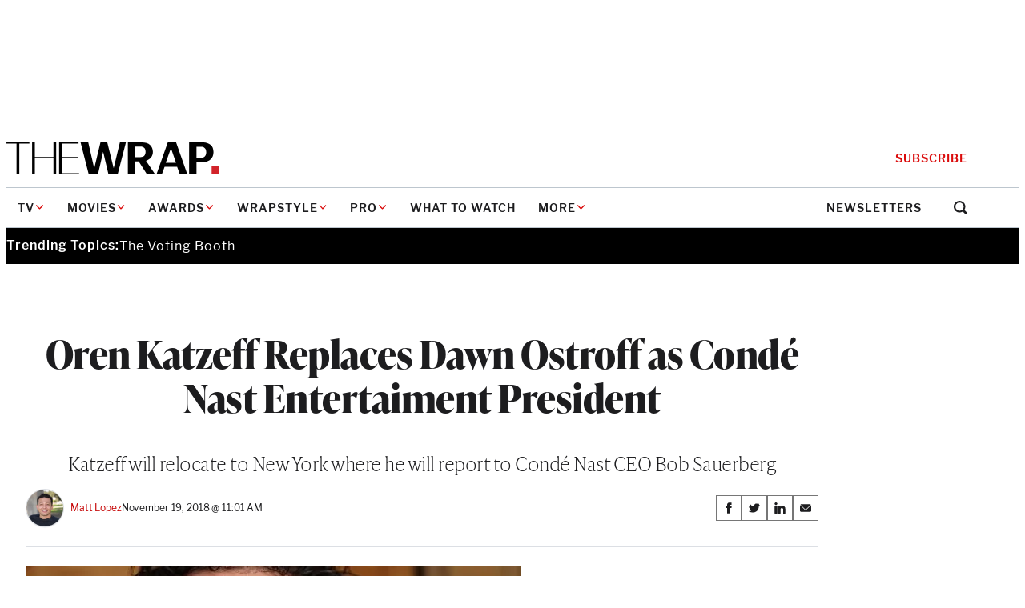

--- FILE ---
content_type: text/html; charset=UTF-8
request_url: https://www.thewrap.com/tastemades-oren-katzeff-replaces-dawn-ostroff-as-president-of-conde-nast-entertaiment/
body_size: 36610
content:
<!DOCTYPE html>
<html lang="en-US">
<head>
	<meta charset="UTF-8" />
	<meta name="viewport" content="width=device-width, initial-scale=1" />
<meta name='robots' content='index, follow, max-image-preview:large, max-snippet:-1, max-video-preview:-1' />
	<style>img:is([sizes="auto" i], [sizes^="auto," i]) { contain-intrinsic-size: 3000px 1500px }</style>
	
	<!-- This site is optimized with the Yoast SEO Premium plugin v25.9 (Yoast SEO v25.9) - https://yoast.com/wordpress/plugins/seo/ -->
	<link rel="canonical" href="https://www.thewrap.com/tastemades-oren-katzeff-replaces-dawn-ostroff-as-president-of-conde-nast-entertaiment/" />
	<meta property="og:locale" content="en_US" />
	<meta property="og:type" content="article" />
	<meta property="og:title" content="Oren Katzeff Replaces Dawn Ostroff as Condé Nast Entertaiment President" />
	<meta property="og:description" content="Katzeff will relocate to New York where he will report to Condé Nast CEO Bob Sauerberg" />
	<meta property="og:url" content="https://www.thewrap.com/tastemades-oren-katzeff-replaces-dawn-ostroff-as-president-of-conde-nast-entertaiment/" />
	<meta property="og:site_name" content="TheWrap" />
	<meta property="article:published_time" content="2018-11-19T19:01:19+00:00" />
	<meta property="og:image" content="https://i0.wp.com/www.thewrap.com/wp-content/uploads/2018/11/Webp.net-resizeimage-87.png?fit=618%2C412&quality=80&ssl=1" />
	<meta property="og:image:width" content="618" />
	<meta property="og:image:height" content="412" />
	<meta property="og:image:type" content="image/png" />
	<meta name="author" content="Matt Lopez" />
	<meta name="twitter:card" content="summary_large_image" />
	<meta name="twitter:label1" content="Written by" />
	<meta name="twitter:data1" content="Matt Lopez" />
	<meta name="twitter:label2" content="Est. reading time" />
	<meta name="twitter:data2" content="2 minutes" />
	<script type="application/ld+json" class="yoast-schema-graph">{"@context":"https://schema.org","@graph":[{"@type":"Article","@id":"https://www.thewrap.com/tastemades-oren-katzeff-replaces-dawn-ostroff-as-president-of-conde-nast-entertaiment/#article","isPartOf":{"@id":"https://www.thewrap.com/tastemades-oren-katzeff-replaces-dawn-ostroff-as-president-of-conde-nast-entertaiment/"},"author":[{"@id":"https://the-wrap-vip.alley.test/author/matt/"}],"headline":"Oren Katzeff Replaces Dawn Ostroff as Condé Nast Entertaiment President","datePublished":"2018-11-19T19:01:19+00:00","mainEntityOfPage":{"@id":"https://www.thewrap.com/tastemades-oren-katzeff-replaces-dawn-ostroff-as-president-of-conde-nast-entertaiment/"},"wordCount":369,"publisher":{"@id":"https://www.thewrap.com/#organization"},"image":{"@id":"https://www.thewrap.com/tastemades-oren-katzeff-replaces-dawn-ostroff-as-president-of-conde-nast-entertaiment/#primaryimage"},"thumbnailUrl":"https://i0.wp.com/www.thewrap.com/wp-content/uploads/2018/11/Webp.net-resizeimage-87.png?fit=618%2C412&quality=80&ssl=1","keywords":["CNE","Conde Nast Entertainment","Dawn Ostroff","digital video","Oren Katzeff","OTT","tastemade"],"articleSection":["Tech"],"inLanguage":"en-US"},{"@type":"WebPage","@id":"https://www.thewrap.com/tastemades-oren-katzeff-replaces-dawn-ostroff-as-president-of-conde-nast-entertaiment/","url":"https://www.thewrap.com/tastemades-oren-katzeff-replaces-dawn-ostroff-as-president-of-conde-nast-entertaiment/","name":"Oren Katzeff Replaces Dawn Ostroff as Condé Nast Entertaiment President - TheWrap","isPartOf":{"@id":"https://www.thewrap.com/#website"},"primaryImageOfPage":{"@id":"https://www.thewrap.com/tastemades-oren-katzeff-replaces-dawn-ostroff-as-president-of-conde-nast-entertaiment/#primaryimage"},"image":{"@id":"https://www.thewrap.com/tastemades-oren-katzeff-replaces-dawn-ostroff-as-president-of-conde-nast-entertaiment/#primaryimage"},"thumbnailUrl":"https://i0.wp.com/www.thewrap.com/wp-content/uploads/2018/11/Webp.net-resizeimage-87.png?fit=618%2C412&quality=80&ssl=1","datePublished":"2018-11-19T19:01:19+00:00","breadcrumb":{"@id":"https://www.thewrap.com/tastemades-oren-katzeff-replaces-dawn-ostroff-as-president-of-conde-nast-entertaiment/#breadcrumb"},"inLanguage":"en-US","potentialAction":[{"@type":"ReadAction","target":["https://www.thewrap.com/tastemades-oren-katzeff-replaces-dawn-ostroff-as-president-of-conde-nast-entertaiment/"]}]},{"@type":"ImageObject","inLanguage":"en-US","@id":"https://www.thewrap.com/tastemades-oren-katzeff-replaces-dawn-ostroff-as-president-of-conde-nast-entertaiment/#primaryimage","url":"https://i0.wp.com/www.thewrap.com/wp-content/uploads/2018/11/Webp.net-resizeimage-87.png?fit=618%2C412&quality=80&ssl=1","contentUrl":"https://i0.wp.com/www.thewrap.com/wp-content/uploads/2018/11/Webp.net-resizeimage-87.png?fit=618%2C412&quality=80&ssl=1","width":618,"height":412,"caption":"Oren Katzeff"},{"@type":"BreadcrumbList","@id":"https://www.thewrap.com/tastemades-oren-katzeff-replaces-dawn-ostroff-as-president-of-conde-nast-entertaiment/#breadcrumb","itemListElement":[{"@type":"ListItem","position":1,"name":"Home","item":"https://www.thewrap.com/"},{"@type":"ListItem","position":2,"name":"Oren Katzeff Replaces Dawn Ostroff as Condé Nast Entertaiment President"}]},{"@type":"WebSite","@id":"https://www.thewrap.com/#website","url":"https://www.thewrap.com/","name":"TheWrap","description":"Your trusted source for breaking entertainment news, film reviews, TV updates and Hollywood insights. Stay informed with the latest entertainment headlines and analysis from TheWrap.","publisher":{"@id":"https://www.thewrap.com/#organization"},"potentialAction":[{"@type":"SearchAction","target":{"@type":"EntryPoint","urlTemplate":"https://www.thewrap.com/?s={search_term_string}"},"query-input":{"@type":"PropertyValueSpecification","valueRequired":true,"valueName":"search_term_string"}}],"inLanguage":"en-US"},{"@type":"Organization","@id":"https://www.thewrap.com/#organization","name":"TheWrap","url":"https://www.thewrap.com/","logo":{"@type":"ImageObject","inLanguage":"en-US","@id":"https://www.thewrap.com/#/schema/logo/image/","url":"https://i0.wp.com/www.thewrap.com/wp-content/uploads/2022/07/pro-content.jpg?fit=180%2C22&quality=89&ssl=1","contentUrl":"https://i0.wp.com/www.thewrap.com/wp-content/uploads/2022/07/pro-content.jpg?fit=180%2C22&quality=89&ssl=1","width":180,"height":22,"caption":"TheWrap"},"image":{"@id":"https://www.thewrap.com/#/schema/logo/image/"}},{"@type":"Person","@id":"https://the-wrap-vip.alley.test/author/matt/","name":"Matt Lopez","url":"https://www.thewrap.com/author/matt/","image":{"@type":"ImageObject","inLanguage":"en-US","@id":"https://www.thewrap.com/#/schema/person/image/","url":"https://i0.wp.com/www.thewrap.com/wp-content/uploads/2019/07/Matt-Lopez.png?fit=2393%2C2601&quality=80&ssl=1","contentUrl":"https://i0.wp.com/www.thewrap.com/wp-content/uploads/2019/07/Matt-Lopez.png?fit=2393%2C2601&quality=80&ssl=1","width":2393,"height":2601}},{"@type":"Person","@id":"https://the-wrap-vip.alley.test/author/matt/","name":"Matt Lopez","image":{"@type":"ImageObject","inLanguage":"en-US","@id":"https://www.thewrap.com/#/schema/person/image/","url":"https://i0.wp.com/www.thewrap.com/wp-content/uploads/2019/07/Matt-Lopez.png?fit=2393%2C2601&quality=80&ssl=1","contentUrl":"https://i0.wp.com/www.thewrap.com/wp-content/uploads/2019/07/Matt-Lopez.png?fit=2393%2C2601&quality=80&ssl=1","width":2393,"height":2601},"sameAs":["http://www.thewrap.com"]}]}</script>
	<!-- / Yoast SEO Premium plugin. -->


<title>Oren Katzeff Replaces Dawn Ostroff as Condé Nast Entertaiment President - TheWrap</title>
<link rel='dns-prefetch' href='//www.google.com' />
<link rel='dns-prefetch' href='//www.thewrap.com' />
<link rel='dns-prefetch' href='//htlbid.com' />
<link rel='dns-prefetch' href='//cdn.sophi.io' />
<link rel='dns-prefetch' href='//s.ntv.io' />
<link rel='dns-prefetch' href='//assets.zephr.com' />
<link rel='dns-prefetch' href='//use.typekit.net' />
<link rel='preconnect' href='//i0.wp.com' />
<link href='https://use.typekit.net' rel='preconnect' />
<link rel="alternate" type="application/rss+xml" title="TheWrap &raquo; Feed" href="https://www.thewrap.com/feed/" />
<link rel="alternate" type="application/rss+xml" title="TheWrap &raquo; Comments Feed" href="https://www.thewrap.com/comments/feed/" />
<link rel="preload" href="https://use.typekit.net/icl0tmu.css?ver=1.0.0" class="wp-asset-manager the-wrap-typekit" as="style" media="all" type="text/css" /><script>
window._wpemojiSettings = {"baseUrl":"https:\/\/s.w.org\/images\/core\/emoji\/15.1.0\/72x72\/","ext":".png","svgUrl":"https:\/\/s.w.org\/images\/core\/emoji\/15.1.0\/svg\/","svgExt":".svg","source":{"concatemoji":"https:\/\/www.thewrap.com\/wp-includes\/js\/wp-emoji-release.min.js?ver=6.8"}};
/*! This file is auto-generated */
!function(i,n){var o,s,e;function c(e){try{var t={supportTests:e,timestamp:(new Date).valueOf()};sessionStorage.setItem(o,JSON.stringify(t))}catch(e){}}function p(e,t,n){e.clearRect(0,0,e.canvas.width,e.canvas.height),e.fillText(t,0,0);var t=new Uint32Array(e.getImageData(0,0,e.canvas.width,e.canvas.height).data),r=(e.clearRect(0,0,e.canvas.width,e.canvas.height),e.fillText(n,0,0),new Uint32Array(e.getImageData(0,0,e.canvas.width,e.canvas.height).data));return t.every(function(e,t){return e===r[t]})}function u(e,t,n){switch(t){case"flag":return n(e,"\ud83c\udff3\ufe0f\u200d\u26a7\ufe0f","\ud83c\udff3\ufe0f\u200b\u26a7\ufe0f")?!1:!n(e,"\ud83c\uddfa\ud83c\uddf3","\ud83c\uddfa\u200b\ud83c\uddf3")&&!n(e,"\ud83c\udff4\udb40\udc67\udb40\udc62\udb40\udc65\udb40\udc6e\udb40\udc67\udb40\udc7f","\ud83c\udff4\u200b\udb40\udc67\u200b\udb40\udc62\u200b\udb40\udc65\u200b\udb40\udc6e\u200b\udb40\udc67\u200b\udb40\udc7f");case"emoji":return!n(e,"\ud83d\udc26\u200d\ud83d\udd25","\ud83d\udc26\u200b\ud83d\udd25")}return!1}function f(e,t,n){var r="undefined"!=typeof WorkerGlobalScope&&self instanceof WorkerGlobalScope?new OffscreenCanvas(300,150):i.createElement("canvas"),a=r.getContext("2d",{willReadFrequently:!0}),o=(a.textBaseline="top",a.font="600 32px Arial",{});return e.forEach(function(e){o[e]=t(a,e,n)}),o}function t(e){var t=i.createElement("script");t.src=e,t.defer=!0,i.head.appendChild(t)}"undefined"!=typeof Promise&&(o="wpEmojiSettingsSupports",s=["flag","emoji"],n.supports={everything:!0,everythingExceptFlag:!0},e=new Promise(function(e){i.addEventListener("DOMContentLoaded",e,{once:!0})}),new Promise(function(t){var n=function(){try{var e=JSON.parse(sessionStorage.getItem(o));if("object"==typeof e&&"number"==typeof e.timestamp&&(new Date).valueOf()<e.timestamp+604800&&"object"==typeof e.supportTests)return e.supportTests}catch(e){}return null}();if(!n){if("undefined"!=typeof Worker&&"undefined"!=typeof OffscreenCanvas&&"undefined"!=typeof URL&&URL.createObjectURL&&"undefined"!=typeof Blob)try{var e="postMessage("+f.toString()+"("+[JSON.stringify(s),u.toString(),p.toString()].join(",")+"));",r=new Blob([e],{type:"text/javascript"}),a=new Worker(URL.createObjectURL(r),{name:"wpTestEmojiSupports"});return void(a.onmessage=function(e){c(n=e.data),a.terminate(),t(n)})}catch(e){}c(n=f(s,u,p))}t(n)}).then(function(e){for(var t in e)n.supports[t]=e[t],n.supports.everything=n.supports.everything&&n.supports[t],"flag"!==t&&(n.supports.everythingExceptFlag=n.supports.everythingExceptFlag&&n.supports[t]);n.supports.everythingExceptFlag=n.supports.everythingExceptFlag&&!n.supports.flag,n.DOMReady=!1,n.readyCallback=function(){n.DOMReady=!0}}).then(function(){return e}).then(function(){var e;n.supports.everything||(n.readyCallback(),(e=n.source||{}).concatemoji?t(e.concatemoji):e.wpemoji&&e.twemoji&&(t(e.twemoji),t(e.wpemoji)))}))}((window,document),window._wpemojiSettings);
</script>
<style id='the-wrap-ad-style-inline-css'>
.entry-content>.wp-block-the-wrap-ad{margin-block:2rem}

</style>
<link rel='stylesheet' id='the-wrap-ad-styles-css' href='https://www.thewrap.com/wp-content/themes/the-wrap/client/build/css/blocks/the-wrap/ad.min.css?ver=ffea3782ab180f269a05' media='all' />
<link rel='stylesheet' id='wp-block-button-css' href='https://www.thewrap.com/wp-includes/blocks/button/style.min.css?ver=6.8' media='all' />
<link rel='stylesheet' id='core-button-styles-css' href='https://www.thewrap.com/wp-content/themes/the-wrap/client/build/css/blocks/core/button.min.css?ver=e00169d0f18b0efa2c1c' media='all' />
<style id='wp-block-post-title-inline-css'>
.wp-block-post-title{box-sizing:border-box;word-break:break-word}.wp-block-post-title :where(a){display:inline-block;font-family:inherit;font-size:inherit;font-style:inherit;font-weight:inherit;letter-spacing:inherit;line-height:inherit;text-decoration:inherit}
</style>
<style id='core-post-title-styles-inline-css'>
h1.wp-block-post-title{--heading-font-family: var(--wp--preset--font-family--ivy-display);--heading-font-weight: 700;font-family:var(--heading-font-family, var(--wp--preset--font-family--ivy-text));font-weight:var(--heading-font-weight, 400);font-size:clamp(2rem,5vw,3rem);letter-spacing:-0.5px;line-height:1.15}.entry-header h1.wp-block-post-title{margin-bottom:.5rem}@media(min-width: 64rem){.entry-header h1.wp-block-post-title{margin-bottom:1rem}}.container>h1.wp-block-post-title{margin-inline:auto}.container--content>h1.wp-block-post-title{max-width:var(--content-max)}.wp-block-post-title:not(h1){font-size:1.125rem;font-weight:600;line-height:1.3333333333}@media(min-width: 64rem){.wp-block-post-title:not(h1){font-size:1.3125rem;font-weight:600;line-height:1.2380952381}.ad-skin-1000-active .wp-block-post-title:not(h1){font-size:1.125rem;font-weight:600;line-height:1.3333333333}}.wp-block-post-title:not(h1) a{text-decoration:none;color:inherit}.wp-block-post-title:not(h1) a:hover,.wp-block-post-title:not(h1) a:focus{text-decoration:underline}.wp-block-post-title--profile-header{font-size:2rem;font-weight:700;line-height:1.125;font-family:var(--wp--preset--font-family--ivy-display);letter-spacing:-0.5px}@media(min-width: 48rem){.wp-block-post-title--profile-header{font-size:3rem;font-weight:700;line-height:1.0833333333;font-family:var(--wp--preset--font-family--ivy-display)}}

/*# sourceMappingURL=post-title.min.css.map*/
</style>
<style id='the-wrap-subhed-style-inline-css'>


</style>
<style id='the-wrap-subhed-styles-inline-css'>
div.wp-block-the-wrap-subhed,p.wp-block-the-wrap-subhed{font-size:1.25rem;line-height:1.3;font-family:var(--wp--preset--font-family--ivy-text);font-weight:100;letter-spacing:-0.5px}@media(min-width: 64rem){div.wp-block-the-wrap-subhed,p.wp-block-the-wrap-subhed{font-size:1.5rem;line-height:1.25}}

/*# sourceMappingURL=subhed.min.css.map*/
</style>
<style id='wp-block-post-author-inline-css'>
.wp-block-post-author{box-sizing:border-box;display:flex;flex-wrap:wrap}.wp-block-post-author__byline{font-size:.5em;margin-bottom:0;margin-top:0;width:100%}.wp-block-post-author__avatar{margin-right:1em}.wp-block-post-author__bio{font-size:.7em;margin-bottom:.7em}.wp-block-post-author__content{flex-basis:0;flex-grow:1}.wp-block-post-author__name{margin:0}
</style>
<link rel='stylesheet' id='core-post-author-styles-css' href='https://www.thewrap.com/wp-content/themes/the-wrap/client/build/css/blocks/core/post-author.min.css?ver=cbeb0300c7e0bacf5961' media='all' />
<style id='wp-block-post-date-inline-css'>
.wp-block-post-date{box-sizing:border-box}
</style>
<style id='core-post-date-styles-inline-css'>
.wp-block-post-date{font-size:.75rem;line-height:1.25;font-family:var(--wp--preset--font-family--libre-franklin);letter-spacing:-0.13px}.wp-block-post:first-child .post-item--top-feature .wp-block-post-date{line-height:1.875rem}.wp-block-post-date--latest-news{color:#5a6875;font-weight:600}.wp-block-post-date--entry-header{font-size:.875rem;line-height:1.8571428571;color:#5a6875}@media(min-width: 48rem){.wp-block-post-date--entry-header{color:#20262f}}

/*# sourceMappingURL=post-date.min.css.map*/
</style>
<style id='the-wrap-social-link-style-inline-css'>
.wp-block-the-wrap-social-link svg{max-width:30px}

</style>
<style id='wp-block-group-inline-css'>
.wp-block-group{box-sizing:border-box}:where(.wp-block-group.wp-block-group-is-layout-constrained){position:relative}
</style>
<style id='core-group-styles-inline-css'>
.wp-block-group{gap:var(--block-vertical-rhythm)}.wp-block-group>*+*{margin-block:var(--block-vertical-rhythm, 1.25rem)}.wp-block-group>*+*:last-child{margin-block-end:unset}.wp-block-group>*:last-child{margin-bottom:0}.wrapstyle-video{--heading-font-family: var(--wp--preset--font-family--ivy-display);font-family:var(--wp--preset--font-family--libre-franklin);max-width:var(--site-max);padding:4.5rem 0}@media(min-width(md)){.wrapstyle-video{padding:4.5rem 1.25rem}}.wrapstyle-video.alignwide{max-width:var(--site-max)}.wrapstyle-video .wrapstyle-video__heading{font-size:5.375rem;line-height:1;margin-bottom:2.5rem}.wrapstyle-video .wrapstyle-video__content{padding:var(--block-vertical-rhythm) 0}.wrapstyle-video .wp-block-columns .wp-block-column.wrapstyle-video__embed{flex-basis:55.085%}.wrapstyle-video .wp-block-columns .wp-block-column.wrapstyle-video__content{flex-basis:44.915%}.wrapstyle-video .wrapstyle-video__eyebrow{text-decoration:none;font-size:.75rem;line-height:1.25;color:#c50000;text-transform:uppercase}.wrapstyle-video .wrapstyle-video__title{font-size:3rem;line-height:1.0833333333}.wrapstyle-video .wrapstyle-video__description{font-size:1.25rem;font-weight:100}.wrapstyle-video .wrapstyle-video__link{font-size:1.0625rem;line-height:1.4117647059;color:inherit;-webkit-text-decoration-color:#c50000;text-decoration-color:#c50000;text-underline-offset:.375rem}.wrapstyle-video .wrapstyle-video__link:hover,.wrapstyle-video .wrapstyle-video__link:focus{-webkit-text-decoration-color:#c50000;text-decoration-color:#c50000}

/*# sourceMappingURL=group.min.css.map*/
</style>
<link rel='stylesheet' id='wp-block-post-featured-image-css' href='https://www.thewrap.com/wp-includes/blocks/post-featured-image/style.min.css?ver=6.8' media='all' />
<style id='core-post-featured-image-styles-inline-css'>
.wp-block-post-featured-image.is-style-rounded img{border:2px solid #f8f9fa;border-radius:9999px;box-shadow:0 3.2px 3.2px -1.6px rgba(24,39,75,.08),0 1.6px 2.4px -1.6px rgba(24,39,75,.12)}.wp-block-post-featured-image.alignfull{max-width:none}.wp-block-post-featured-image.alignfull figcaption{padding-inline:var(--site-edge)}.wp-block-the-wrap-article-header-full .wp-block-post-featured-image.alignfull{width:100%}.wp-block-post-featured-image--profile-header{height:6.875rem;width:6.875rem}@media(min-width: 48rem){.wp-block-post-featured-image--profile-header{height:9.5rem;width:9.5rem}}.wp-block-post-featured-image.has-pro-badge{position:relative}.wp-block-post-featured-image.has-pro-badge>figure{margin:0}.wp-block-post-featured-image.has-icon-play{align-self:start;display:grid}.wp-block-post-featured-image.has-icon-play figure,.wp-block-post-featured-image.has-icon-play .post-featured-image__play-icon{grid-column:1;grid-row:1}.wp-block-post-featured-image.has-icon-play .post-featured-image__play-icon{align-self:center;color:#fff;justify-self:center}@media(min-width: 48rem){.wp-block-post-featured-image.has-icon-play .post-featured-image__play-icon{height:auto;width:4.1875rem}}.wp-block-post-featured-image.has-icon-play figure{margin:0}.wp-block-post-featured-image--video{align-items:center;aspect-ratio:16/9;display:flex;justify-content:center;width:100%}.wp-block-post-featured-image--video iframe{aspect-ratio:16/9;height:auto;width:100%}

/*# sourceMappingURL=post-featured-image.min.css.map*/
</style>
<style id='wp-block-post-content-inline-css'>
.wp-block-post-content{display:flow-root}
</style>
<link rel='stylesheet' id='newsletter-builder-signup-form-styles-css' href='https://www.thewrap.com/wp-content/themes/the-wrap/client/build/css/blocks/newsletter-builder/signup-form.min.css?ver=4a2c2e85220c50dc04a3' media='all' />
<style id='the-wrap-author-bios-style-inline-css'>
.wp-block-the-wrap-author-bios__entry{align-items:center;display:flex;flex-wrap:wrap;gap:.75rem}.wp-block-the-wrap-author-bios__entry+.wp-block-the-wrap-author-bios__entry{margin-top:2rem}.wp-block-the-wrap-author-bios__entry-excerpt{flex-basis:100%}

</style>
<style id='the-wrap-author-bios-styles-inline-css'>
.wp-block-the-wrap-author-bios{border-top:1px solid #dcdfe4;margin-block:2rem;padding-top:2rem}.wp-block-the-wrap-author-bios__entry-avatar{display:var(--display-no-mobile, block);margin-bottom:0}.wp-block-the-wrap-author-bios__entry-avatar img{border:2px solid #f8f9fa;border-radius:9999px;box-shadow:0 3.2px 3.2px -1.6px rgba(24,39,75,.08),0 1.6px 2.4px -1.6px rgba(24,39,75,.12)}.wp-block-the-wrap-author-bios__entry-name{font-size:2rem;font-weight:700;line-height:1.125;font-family:var(--wp--preset--font-family--ivy-display)}.wp-block-the-wrap-author-bios__entry-name a{text-decoration:none}.wp-block-the-wrap-author-bios__entry-name a:hover{text-decoration:underline}.wp-block-the-wrap-author-bios__entry-excerpt{font-size:.9375rem;line-height:1.4666666667}

/*# sourceMappingURL=author-bios.min.css.map*/
</style>
<style id='the-wrap-connatix-styles-inline-css'>
@media(min-width: 768px){.wp-block-the-wrap-connatix--right-rail{aspect-ratio:16/9}}@media(max-width: 767px){.wp-block-the-wrap-connatix--below-article{aspect-ratio:16/9}}

/*# sourceMappingURL=connatix.min.css.map*/
</style>
<style id='the-wrap-taboola-styles-inline-css'>
.container--taboola{display:block;margin-top:2rem}.container--taboola #taboola-below-article-thumbnails{max-width:var(--content-max)}.container--taboola #taboola-below-article-thumbnails[data-feed-main-container-id=taboola-below-article-thumbnails].tbl-feed-full-width{margin-inline:auto}

/*# sourceMappingURL=taboola.min.css.map*/
</style>
<style id='wp-block-post-template-inline-css'>
.wp-block-post-template{box-sizing:border-box;list-style:none;margin-bottom:0;margin-top:0;max-width:100%;padding:0}.wp-block-post-template.is-flex-container{display:flex;flex-direction:row;flex-wrap:wrap;gap:1.25em}.wp-block-post-template.is-flex-container>li{margin:0;width:100%}@media (min-width:600px){.wp-block-post-template.is-flex-container.is-flex-container.columns-2>li{width:calc(50% - .625em)}.wp-block-post-template.is-flex-container.is-flex-container.columns-3>li{width:calc(33.33333% - .83333em)}.wp-block-post-template.is-flex-container.is-flex-container.columns-4>li{width:calc(25% - .9375em)}.wp-block-post-template.is-flex-container.is-flex-container.columns-5>li{width:calc(20% - 1em)}.wp-block-post-template.is-flex-container.is-flex-container.columns-6>li{width:calc(16.66667% - 1.04167em)}}@media (max-width:600px){.wp-block-post-template-is-layout-grid.wp-block-post-template-is-layout-grid.wp-block-post-template-is-layout-grid.wp-block-post-template-is-layout-grid{grid-template-columns:1fr}}.wp-block-post-template-is-layout-constrained>li>.alignright,.wp-block-post-template-is-layout-flow>li>.alignright{float:right;margin-inline-end:0;margin-inline-start:2em}.wp-block-post-template-is-layout-constrained>li>.alignleft,.wp-block-post-template-is-layout-flow>li>.alignleft{float:left;margin-inline-end:2em;margin-inline-start:0}.wp-block-post-template-is-layout-constrained>li>.aligncenter,.wp-block-post-template-is-layout-flow>li>.aligncenter{margin-inline-end:auto;margin-inline-start:auto}
</style>
<style id='wp-block-heading-inline-css'>
h1.has-background,h2.has-background,h3.has-background,h4.has-background,h5.has-background,h6.has-background{padding:1.25em 2.375em}h1.has-text-align-left[style*=writing-mode]:where([style*=vertical-lr]),h1.has-text-align-right[style*=writing-mode]:where([style*=vertical-rl]),h2.has-text-align-left[style*=writing-mode]:where([style*=vertical-lr]),h2.has-text-align-right[style*=writing-mode]:where([style*=vertical-rl]),h3.has-text-align-left[style*=writing-mode]:where([style*=vertical-lr]),h3.has-text-align-right[style*=writing-mode]:where([style*=vertical-rl]),h4.has-text-align-left[style*=writing-mode]:where([style*=vertical-lr]),h4.has-text-align-right[style*=writing-mode]:where([style*=vertical-rl]),h5.has-text-align-left[style*=writing-mode]:where([style*=vertical-lr]),h5.has-text-align-right[style*=writing-mode]:where([style*=vertical-rl]),h6.has-text-align-left[style*=writing-mode]:where([style*=vertical-lr]),h6.has-text-align-right[style*=writing-mode]:where([style*=vertical-rl]){rotate:180deg}
</style>
<link rel='stylesheet' id='wp-block-comments-css' href='https://www.thewrap.com/wp-includes/blocks/comments/style.min.css?ver=6.8' media='all' />
<style id='core-comments-styles-inline-css'>
.wp-block-comments{--block-vertical-rhythm: 2rem;margin-block:2rem}.wp-block-comments>*+*{margin-block:var(--block-vertical-rhythm, 1.25rem)}.wp-block-comments>*+*:last-child{margin-block-end:unset}

/*# sourceMappingURL=comments.min.css.map*/
</style>
<style id='the-wrap-collapsed-comments-styles-inline-css'>
.wp-block-the-wrap-collapsed-comments{margin-block-start:2.5rem}.wp-block-the-wrap-collapsed-comments .wp-block-comments--hidden{display:none}

/*# sourceMappingURL=collapsed-comments.min.css.map*/
</style>
<style id='the-wrap-footer-menu-styles-inline-css'>
.wp-block-the-wrap-footer-menu{border:1px solid #515151}@media(min-width: 48rem){.wp-block-the-wrap-footer-menu{border:unset}}.footer-menu__heading{font-size:.875rem;font-weight:700;line-height:1.7142857143;font-family:var(--wp--preset--font-family--libre-franklin);letter-spacing:.2px;text-transform:uppercase}@media(min-width: 48rem){.footer-menu__heading{margin-bottom:.375rem}}@media(max-width: 47.9375rem){.footer-menu__toggle{align-items:center;background-color:#fff;color:#1d1d1f;display:flex;justify-content:space-between;padding:1rem;width:100%}}.footer-menu__toggle-icon{color:#c50000}@media(prefers-reduced-motion: no-preference){.footer-menu__toggle-icon{transition:all 150ms ease-in-out}}[aria-expanded=true]>.footer-menu__toggle-icon{transform:rotate(180deg)}@media(min-width: 48rem){.footer-menu__toggle-icon{display:none}}.footer-menu__menu{font-size:.875rem;line-height:1.7142857143;font-family:var(--wp--preset--font-family--libre-franklin)}@media(max-width: 47.9375rem){.footer-menu__menu{background-color:#fff;color:#1d1d1f;padding:0 1rem 1rem}.footer-menu__menu[aria-hidden=true]{display:none}}.footer-menu__menu .menu__link{font-size:.875rem;line-height:1.7142857143;display:inline-block;padding-block:.375rem;text-decoration:none}.footer-menu__menu .menu__link:hover{text-decoration:underline}

/*# sourceMappingURL=footer-menu.min.css.map*/
</style>
<link rel='stylesheet' id='the-wrap-ybid-css' href='https://htlbid.com/v3/thewrap.com/ybid.css?ver=1.0.0' media='all' />
<style id='wp-emoji-styles-inline-css'>

	img.wp-smiley, img.emoji {
		display: inline !important;
		border: none !important;
		box-shadow: none !important;
		height: 1em !important;
		width: 1em !important;
		margin: 0 0.07em !important;
		vertical-align: -0.1em !important;
		background: none !important;
		padding: 0 !important;
	}
</style>
<link rel='stylesheet' id='wp-block-library-css' href='https://www.thewrap.com/wp-includes/css/dist/block-library/common.min.css?ver=6.8' media='all' />
<style id='global-styles-inline-css'>
:root{--wp--preset--aspect-ratio--square: 1;--wp--preset--aspect-ratio--4-3: 4/3;--wp--preset--aspect-ratio--3-4: 3/4;--wp--preset--aspect-ratio--3-2: 3/2;--wp--preset--aspect-ratio--2-3: 2/3;--wp--preset--aspect-ratio--16-9: 16/9;--wp--preset--aspect-ratio--9-16: 9/16;--wp--preset--color--black: #1D1D1F;--wp--preset--color--cyan-bluish-gray: #abb8c3;--wp--preset--color--white: #FFFFFF;--wp--preset--color--pale-pink: #f78da7;--wp--preset--color--vivid-red: #cf2e2e;--wp--preset--color--luminous-vivid-orange: #ff6900;--wp--preset--color--luminous-vivid-amber: #fcb900;--wp--preset--color--light-green-cyan: #7bdcb5;--wp--preset--color--vivid-green-cyan: #00d084;--wp--preset--color--pale-cyan-blue: #8ed1fc;--wp--preset--color--vivid-cyan-blue: #0693e3;--wp--preset--color--vivid-purple: #9b51e0;--wp--preset--color--true-black: #000000;--wp--preset--color--gray: #F2F5F7;--wp--preset--color--gray-light: #BDC6CE;--wp--preset--color--gray-dark: #3D4550;--wp--preset--color--red: #DA0A0A;--wp--preset--color--ruby: #721C24;--wp--preset--color--blue: #00A8EA;--wp--preset--color--link: #C50000;--wp--preset--gradient--vivid-cyan-blue-to-vivid-purple: linear-gradient(135deg,rgba(6,147,227,1) 0%,rgb(155,81,224) 100%);--wp--preset--gradient--light-green-cyan-to-vivid-green-cyan: linear-gradient(135deg,rgb(122,220,180) 0%,rgb(0,208,130) 100%);--wp--preset--gradient--luminous-vivid-amber-to-luminous-vivid-orange: linear-gradient(135deg,rgba(252,185,0,1) 0%,rgba(255,105,0,1) 100%);--wp--preset--gradient--luminous-vivid-orange-to-vivid-red: linear-gradient(135deg,rgba(255,105,0,1) 0%,rgb(207,46,46) 100%);--wp--preset--gradient--very-light-gray-to-cyan-bluish-gray: linear-gradient(135deg,rgb(238,238,238) 0%,rgb(169,184,195) 100%);--wp--preset--gradient--cool-to-warm-spectrum: linear-gradient(135deg,rgb(74,234,220) 0%,rgb(151,120,209) 20%,rgb(207,42,186) 40%,rgb(238,44,130) 60%,rgb(251,105,98) 80%,rgb(254,248,76) 100%);--wp--preset--gradient--blush-light-purple: linear-gradient(135deg,rgb(255,206,236) 0%,rgb(152,150,240) 100%);--wp--preset--gradient--blush-bordeaux: linear-gradient(135deg,rgb(254,205,165) 0%,rgb(254,45,45) 50%,rgb(107,0,62) 100%);--wp--preset--gradient--luminous-dusk: linear-gradient(135deg,rgb(255,203,112) 0%,rgb(199,81,192) 50%,rgb(65,88,208) 100%);--wp--preset--gradient--pale-ocean: linear-gradient(135deg,rgb(255,245,203) 0%,rgb(182,227,212) 50%,rgb(51,167,181) 100%);--wp--preset--gradient--electric-grass: linear-gradient(135deg,rgb(202,248,128) 0%,rgb(113,206,126) 100%);--wp--preset--gradient--midnight: linear-gradient(135deg,rgb(2,3,129) 0%,rgb(40,116,252) 100%);--wp--preset--font-size--small: 13px;--wp--preset--font-size--medium: 20px;--wp--preset--font-size--large: 36px;--wp--preset--font-size--x-large: 42px;--wp--preset--font-family--ivy-display: ivypresto-display, 'Libre Baskerville', Georgia, Times, 'Times New Roman', serif;--wp--preset--font-family--ivy-text: ivypresto-text, Georgia, Times, 'Times New Roman', serif;--wp--preset--font-family--libre-franklin: libre-franklin, Helvetica, Arial, sans-serif;--wp--preset--font-family--system-serif: Georgia, Times, 'Times New Roman', serif;--wp--preset--font-family--system-sans-serif: Helvetica, 'Helvetica Neue', -apple-system, BlinkMacSystemFont, 'Segoe UI', Arial, sans-serif;--wp--preset--spacing--20: 0.44rem;--wp--preset--spacing--30: 0.67rem;--wp--preset--spacing--40: 1rem;--wp--preset--spacing--50: 1.5rem;--wp--preset--spacing--60: 2.25rem;--wp--preset--spacing--70: 3.38rem;--wp--preset--spacing--80: 5.06rem;--wp--preset--shadow--natural: 6px 6px 9px rgba(0, 0, 0, 0.2);--wp--preset--shadow--deep: 12px 12px 50px rgba(0, 0, 0, 0.4);--wp--preset--shadow--sharp: 6px 6px 0px rgba(0, 0, 0, 0.2);--wp--preset--shadow--outlined: 6px 6px 0px -3px rgba(255, 255, 255, 1), 6px 6px rgba(0, 0, 0, 1);--wp--preset--shadow--crisp: 6px 6px 0px rgba(0, 0, 0, 1);}:root { --wp--style--global--content-size: 652px;--wp--style--global--wide-size: var(--tw--block-wide); }:where(body) { margin: 0; }.wp-site-blocks { padding-top: var(--wp--style--root--padding-top); padding-bottom: var(--wp--style--root--padding-bottom); }.has-global-padding { padding-right: var(--wp--style--root--padding-right); padding-left: var(--wp--style--root--padding-left); }.has-global-padding > .alignfull { margin-right: calc(var(--wp--style--root--padding-right) * -1); margin-left: calc(var(--wp--style--root--padding-left) * -1); }.has-global-padding :where(:not(.alignfull.is-layout-flow) > .has-global-padding:not(.wp-block-block, .alignfull)) { padding-right: 0; padding-left: 0; }.has-global-padding :where(:not(.alignfull.is-layout-flow) > .has-global-padding:not(.wp-block-block, .alignfull)) > .alignfull { margin-left: 0; margin-right: 0; }.wp-site-blocks > .alignleft { float: left; margin-right: 2em; }.wp-site-blocks > .alignright { float: right; margin-left: 2em; }.wp-site-blocks > .aligncenter { justify-content: center; margin-left: auto; margin-right: auto; }:where(.is-layout-flex){gap: 0.5em;}:where(.is-layout-grid){gap: 0.5em;}.is-layout-flow > .alignleft{float: left;margin-inline-start: 0;margin-inline-end: 2em;}.is-layout-flow > .alignright{float: right;margin-inline-start: 2em;margin-inline-end: 0;}.is-layout-flow > .aligncenter{margin-left: auto !important;margin-right: auto !important;}.is-layout-constrained > .alignleft{float: left;margin-inline-start: 0;margin-inline-end: 2em;}.is-layout-constrained > .alignright{float: right;margin-inline-start: 2em;margin-inline-end: 0;}.is-layout-constrained > .aligncenter{margin-left: auto !important;margin-right: auto !important;}.is-layout-constrained > :where(:not(.alignleft):not(.alignright):not(.alignfull)){max-width: var(--wp--style--global--content-size);margin-left: auto !important;margin-right: auto !important;}.is-layout-constrained > .alignwide{max-width: var(--wp--style--global--wide-size);}body .is-layout-flex{display: flex;}.is-layout-flex{flex-wrap: wrap;align-items: center;}.is-layout-flex > :is(*, div){margin: 0;}body .is-layout-grid{display: grid;}.is-layout-grid > :is(*, div){margin: 0;}body{--wp--style--root--padding-top: 0px;--wp--style--root--padding-right: var(--site-edge);--wp--style--root--padding-bottom: 0px;--wp--style--root--padding-left: var(--site-edge);}a:where(:not(.wp-element-button)){text-decoration: underline;}:root :where(.wp-element-button, .wp-block-button__link){background-color: #32373c;border-width: 0;color: #fff;font-family: inherit;font-size: inherit;line-height: inherit;padding: calc(0.667em + 2px) calc(1.333em + 2px);text-decoration: none;}.has-black-color{color: var(--wp--preset--color--black) !important;}.has-cyan-bluish-gray-color{color: var(--wp--preset--color--cyan-bluish-gray) !important;}.has-white-color{color: var(--wp--preset--color--white) !important;}.has-pale-pink-color{color: var(--wp--preset--color--pale-pink) !important;}.has-vivid-red-color{color: var(--wp--preset--color--vivid-red) !important;}.has-luminous-vivid-orange-color{color: var(--wp--preset--color--luminous-vivid-orange) !important;}.has-luminous-vivid-amber-color{color: var(--wp--preset--color--luminous-vivid-amber) !important;}.has-light-green-cyan-color{color: var(--wp--preset--color--light-green-cyan) !important;}.has-vivid-green-cyan-color{color: var(--wp--preset--color--vivid-green-cyan) !important;}.has-pale-cyan-blue-color{color: var(--wp--preset--color--pale-cyan-blue) !important;}.has-vivid-cyan-blue-color{color: var(--wp--preset--color--vivid-cyan-blue) !important;}.has-vivid-purple-color{color: var(--wp--preset--color--vivid-purple) !important;}.has-true-black-color{color: var(--wp--preset--color--true-black) !important;}.has-gray-color{color: var(--wp--preset--color--gray) !important;}.has-gray-light-color{color: var(--wp--preset--color--gray-light) !important;}.has-gray-dark-color{color: var(--wp--preset--color--gray-dark) !important;}.has-red-color{color: var(--wp--preset--color--red) !important;}.has-ruby-color{color: var(--wp--preset--color--ruby) !important;}.has-blue-color{color: var(--wp--preset--color--blue) !important;}.has-link-color{color: var(--wp--preset--color--link) !important;}.has-black-background-color{background-color: var(--wp--preset--color--black) !important;}.has-cyan-bluish-gray-background-color{background-color: var(--wp--preset--color--cyan-bluish-gray) !important;}.has-white-background-color{background-color: var(--wp--preset--color--white) !important;}.has-pale-pink-background-color{background-color: var(--wp--preset--color--pale-pink) !important;}.has-vivid-red-background-color{background-color: var(--wp--preset--color--vivid-red) !important;}.has-luminous-vivid-orange-background-color{background-color: var(--wp--preset--color--luminous-vivid-orange) !important;}.has-luminous-vivid-amber-background-color{background-color: var(--wp--preset--color--luminous-vivid-amber) !important;}.has-light-green-cyan-background-color{background-color: var(--wp--preset--color--light-green-cyan) !important;}.has-vivid-green-cyan-background-color{background-color: var(--wp--preset--color--vivid-green-cyan) !important;}.has-pale-cyan-blue-background-color{background-color: var(--wp--preset--color--pale-cyan-blue) !important;}.has-vivid-cyan-blue-background-color{background-color: var(--wp--preset--color--vivid-cyan-blue) !important;}.has-vivid-purple-background-color{background-color: var(--wp--preset--color--vivid-purple) !important;}.has-true-black-background-color{background-color: var(--wp--preset--color--true-black) !important;}.has-gray-background-color{background-color: var(--wp--preset--color--gray) !important;}.has-gray-light-background-color{background-color: var(--wp--preset--color--gray-light) !important;}.has-gray-dark-background-color{background-color: var(--wp--preset--color--gray-dark) !important;}.has-red-background-color{background-color: var(--wp--preset--color--red) !important;}.has-ruby-background-color{background-color: var(--wp--preset--color--ruby) !important;}.has-blue-background-color{background-color: var(--wp--preset--color--blue) !important;}.has-link-background-color{background-color: var(--wp--preset--color--link) !important;}.has-black-border-color{border-color: var(--wp--preset--color--black) !important;}.has-cyan-bluish-gray-border-color{border-color: var(--wp--preset--color--cyan-bluish-gray) !important;}.has-white-border-color{border-color: var(--wp--preset--color--white) !important;}.has-pale-pink-border-color{border-color: var(--wp--preset--color--pale-pink) !important;}.has-vivid-red-border-color{border-color: var(--wp--preset--color--vivid-red) !important;}.has-luminous-vivid-orange-border-color{border-color: var(--wp--preset--color--luminous-vivid-orange) !important;}.has-luminous-vivid-amber-border-color{border-color: var(--wp--preset--color--luminous-vivid-amber) !important;}.has-light-green-cyan-border-color{border-color: var(--wp--preset--color--light-green-cyan) !important;}.has-vivid-green-cyan-border-color{border-color: var(--wp--preset--color--vivid-green-cyan) !important;}.has-pale-cyan-blue-border-color{border-color: var(--wp--preset--color--pale-cyan-blue) !important;}.has-vivid-cyan-blue-border-color{border-color: var(--wp--preset--color--vivid-cyan-blue) !important;}.has-vivid-purple-border-color{border-color: var(--wp--preset--color--vivid-purple) !important;}.has-true-black-border-color{border-color: var(--wp--preset--color--true-black) !important;}.has-gray-border-color{border-color: var(--wp--preset--color--gray) !important;}.has-gray-light-border-color{border-color: var(--wp--preset--color--gray-light) !important;}.has-gray-dark-border-color{border-color: var(--wp--preset--color--gray-dark) !important;}.has-red-border-color{border-color: var(--wp--preset--color--red) !important;}.has-ruby-border-color{border-color: var(--wp--preset--color--ruby) !important;}.has-blue-border-color{border-color: var(--wp--preset--color--blue) !important;}.has-link-border-color{border-color: var(--wp--preset--color--link) !important;}.has-vivid-cyan-blue-to-vivid-purple-gradient-background{background: var(--wp--preset--gradient--vivid-cyan-blue-to-vivid-purple) !important;}.has-light-green-cyan-to-vivid-green-cyan-gradient-background{background: var(--wp--preset--gradient--light-green-cyan-to-vivid-green-cyan) !important;}.has-luminous-vivid-amber-to-luminous-vivid-orange-gradient-background{background: var(--wp--preset--gradient--luminous-vivid-amber-to-luminous-vivid-orange) !important;}.has-luminous-vivid-orange-to-vivid-red-gradient-background{background: var(--wp--preset--gradient--luminous-vivid-orange-to-vivid-red) !important;}.has-very-light-gray-to-cyan-bluish-gray-gradient-background{background: var(--wp--preset--gradient--very-light-gray-to-cyan-bluish-gray) !important;}.has-cool-to-warm-spectrum-gradient-background{background: var(--wp--preset--gradient--cool-to-warm-spectrum) !important;}.has-blush-light-purple-gradient-background{background: var(--wp--preset--gradient--blush-light-purple) !important;}.has-blush-bordeaux-gradient-background{background: var(--wp--preset--gradient--blush-bordeaux) !important;}.has-luminous-dusk-gradient-background{background: var(--wp--preset--gradient--luminous-dusk) !important;}.has-pale-ocean-gradient-background{background: var(--wp--preset--gradient--pale-ocean) !important;}.has-electric-grass-gradient-background{background: var(--wp--preset--gradient--electric-grass) !important;}.has-midnight-gradient-background{background: var(--wp--preset--gradient--midnight) !important;}.has-small-font-size{font-size: var(--wp--preset--font-size--small) !important;}.has-medium-font-size{font-size: var(--wp--preset--font-size--medium) !important;}.has-large-font-size{font-size: var(--wp--preset--font-size--large) !important;}.has-x-large-font-size{font-size: var(--wp--preset--font-size--x-large) !important;}.has-ivy-display-font-family{font-family: var(--wp--preset--font-family--ivy-display) !important;}.has-ivy-text-font-family{font-family: var(--wp--preset--font-family--ivy-text) !important;}.has-libre-franklin-font-family{font-family: var(--wp--preset--font-family--libre-franklin) !important;}.has-system-serif-font-family{font-family: var(--wp--preset--font-family--system-serif) !important;}.has-system-sans-serif-font-family{font-family: var(--wp--preset--font-family--system-sans-serif) !important;}
:root :where(.wp-block-button .wp-block-button__link){border-radius: 0px;font-family: libre-franklin, sans-serif;font-size: 0.9375rem;letter-spacing: 0.5px;line-height: 1.6;padding-top: 10px;padding-right: 32px;padding-bottom: 10px;padding-left: 32px;text-transform: uppercase;}
:where(.wp-block-post-template.is-layout-flex){gap: 1.25em;}:where(.wp-block-post-template.is-layout-grid){gap: 1.25em;}
</style>
<style id='core-block-supports-inline-css'>
.wp-container-core-group-is-layout-76ea2f42{justify-content:flex-start;}
</style>
<style id='wp-block-template-skip-link-inline-css'>

		.skip-link.screen-reader-text {
			border: 0;
			clip-path: inset(50%);
			height: 1px;
			margin: -1px;
			overflow: hidden;
			padding: 0;
			position: absolute !important;
			width: 1px;
			word-wrap: normal !important;
		}

		.skip-link.screen-reader-text:focus {
			background-color: #eee;
			clip-path: none;
			color: #444;
			display: block;
			font-size: 1em;
			height: auto;
			left: 5px;
			line-height: normal;
			padding: 15px 23px 14px;
			text-decoration: none;
			top: 5px;
			width: auto;
			z-index: 100000;
		}
</style>
<link rel='stylesheet' id='the-wrap-typekit-css' href='https://use.typekit.net/icl0tmu.css?ver=1.0.0' media='all' />
<link rel='stylesheet' id='the-wrap-global-css' href='https://www.thewrap.com/wp-content/themes/the-wrap/client/build/css/global.min.css?ver=7b4d0bbbb68acb771262' media='all' />
<link rel='stylesheet' id='the-wrap-article-css' href='https://www.thewrap.com/wp-content/themes/the-wrap/client/build/css/article.min.css?ver=ae2229508ef0412090d1' media='all' />
<link rel='stylesheet' id='the-wrap-lazy-render-css' href='https://www.thewrap.com/wp-content/themes/the-wrap/client/build/css/lazy-render.min.css?ver=ab296160acb19c4e2697' media='all' />
<link rel='stylesheet' id='wp-block-cover-css' href='https://www.thewrap.com/wp-includes/blocks/cover/style.min.css?ver=6.8' media='all' />
<link rel='stylesheet' id='wp-block-gallery-css' href='https://www.thewrap.com/wp-includes/blocks/gallery/style.min.css?ver=6.8' media='all' />
<link rel='stylesheet' id='wp-block-image-css' href='https://www.thewrap.com/wp-includes/blocks/image/style.min.css?ver=6.8' media='all' />
<style id='wp-block-list-inline-css'>
ol,ul{box-sizing:border-box}:root :where(.wp-block-list.has-background){padding:1.25em 2.375em}
</style>
<link rel='stylesheet' id='wp-block-media-text-css' href='https://www.thewrap.com/wp-includes/blocks/media-text/style.min.css?ver=6.8' media='all' />
<style id='wp-block-post-excerpt-inline-css'>
:where(.wp-block-post-excerpt){box-sizing:border-box;margin-bottom:var(--wp--style--block-gap);margin-top:var(--wp--style--block-gap)}.wp-block-post-excerpt__excerpt{margin-bottom:0;margin-top:0}.wp-block-post-excerpt__more-text{margin-bottom:0;margin-top:var(--wp--style--block-gap)}.wp-block-post-excerpt__more-link{display:inline-block}
</style>
<style id='wp-block-buttons-inline-css'>
.wp-block-buttons{box-sizing:border-box}.wp-block-buttons.is-vertical{flex-direction:column}.wp-block-buttons.is-vertical>.wp-block-button:last-child{margin-bottom:0}.wp-block-buttons>.wp-block-button{display:inline-block;margin:0}.wp-block-buttons.is-content-justification-left{justify-content:flex-start}.wp-block-buttons.is-content-justification-left.is-vertical{align-items:flex-start}.wp-block-buttons.is-content-justification-center{justify-content:center}.wp-block-buttons.is-content-justification-center.is-vertical{align-items:center}.wp-block-buttons.is-content-justification-right{justify-content:flex-end}.wp-block-buttons.is-content-justification-right.is-vertical{align-items:flex-end}.wp-block-buttons.is-content-justification-space-between{justify-content:space-between}.wp-block-buttons.aligncenter{text-align:center}.wp-block-buttons:not(.is-content-justification-space-between,.is-content-justification-right,.is-content-justification-left,.is-content-justification-center) .wp-block-button.aligncenter{margin-left:auto;margin-right:auto;width:100%}.wp-block-buttons[style*=text-decoration] .wp-block-button,.wp-block-buttons[style*=text-decoration] .wp-block-button__link{text-decoration:inherit}.wp-block-buttons.has-custom-font-size .wp-block-button__link{font-size:inherit}.wp-block-button.aligncenter{text-align:center}
</style>
<style id='wp-block-columns-inline-css'>
.wp-block-columns{align-items:normal!important;box-sizing:border-box;display:flex;flex-wrap:wrap!important}@media (min-width:782px){.wp-block-columns{flex-wrap:nowrap!important}}.wp-block-columns.are-vertically-aligned-top{align-items:flex-start}.wp-block-columns.are-vertically-aligned-center{align-items:center}.wp-block-columns.are-vertically-aligned-bottom{align-items:flex-end}@media (max-width:781px){.wp-block-columns:not(.is-not-stacked-on-mobile)>.wp-block-column{flex-basis:100%!important}}@media (min-width:782px){.wp-block-columns:not(.is-not-stacked-on-mobile)>.wp-block-column{flex-basis:0;flex-grow:1}.wp-block-columns:not(.is-not-stacked-on-mobile)>.wp-block-column[style*=flex-basis]{flex-grow:0}}.wp-block-columns.is-not-stacked-on-mobile{flex-wrap:nowrap!important}.wp-block-columns.is-not-stacked-on-mobile>.wp-block-column{flex-basis:0;flex-grow:1}.wp-block-columns.is-not-stacked-on-mobile>.wp-block-column[style*=flex-basis]{flex-grow:0}:where(.wp-block-columns){margin-bottom:1.75em}:where(.wp-block-columns.has-background){padding:1.25em 2.375em}.wp-block-column{flex-grow:1;min-width:0;overflow-wrap:break-word;word-break:break-word}.wp-block-column.is-vertically-aligned-top{align-self:flex-start}.wp-block-column.is-vertically-aligned-center{align-self:center}.wp-block-column.is-vertically-aligned-bottom{align-self:flex-end}.wp-block-column.is-vertically-aligned-stretch{align-self:stretch}.wp-block-column.is-vertically-aligned-bottom,.wp-block-column.is-vertically-aligned-center,.wp-block-column.is-vertically-aligned-top{width:100%}
</style>
<link rel='stylesheet' id='wp-block-embed-css' href='https://www.thewrap.com/wp-includes/blocks/embed/style.min.css?ver=6.8' media='all' />
<style id='wp-block-paragraph-inline-css'>
.is-small-text{font-size:.875em}.is-regular-text{font-size:1em}.is-large-text{font-size:2.25em}.is-larger-text{font-size:3em}.has-drop-cap:not(:focus):first-letter{float:left;font-size:8.4em;font-style:normal;font-weight:100;line-height:.68;margin:.05em .1em 0 0;text-transform:uppercase}body.rtl .has-drop-cap:not(:focus):first-letter{float:none;margin-left:.1em}p.has-drop-cap.has-background{overflow:hidden}:root :where(p.has-background){padding:1.25em 2.375em}:where(p.has-text-color:not(.has-link-color)) a{color:inherit}p.has-text-align-left[style*="writing-mode:vertical-lr"],p.has-text-align-right[style*="writing-mode:vertical-rl"]{rotate:180deg}
</style>
<style id='wp-block-quote-inline-css'>
.wp-block-quote{box-sizing:border-box;overflow-wrap:break-word}.wp-block-quote.is-large:where(:not(.is-style-plain)),.wp-block-quote.is-style-large:where(:not(.is-style-plain)){margin-bottom:1em;padding:0 1em}.wp-block-quote.is-large:where(:not(.is-style-plain)) p,.wp-block-quote.is-style-large:where(:not(.is-style-plain)) p{font-size:1.5em;font-style:italic;line-height:1.6}.wp-block-quote.is-large:where(:not(.is-style-plain)) cite,.wp-block-quote.is-large:where(:not(.is-style-plain)) footer,.wp-block-quote.is-style-large:where(:not(.is-style-plain)) cite,.wp-block-quote.is-style-large:where(:not(.is-style-plain)) footer{font-size:1.125em;text-align:right}.wp-block-quote>cite{display:block}
</style>
<style id='wp-block-separator-inline-css'>
@charset "UTF-8";.wp-block-separator{border:none;border-top:2px solid}:root :where(.wp-block-separator.is-style-dots){height:auto;line-height:1;text-align:center}:root :where(.wp-block-separator.is-style-dots):before{color:currentColor;content:"···";font-family:serif;font-size:1.5em;letter-spacing:2em;padding-left:2em}.wp-block-separator.is-style-dots{background:none!important;border:none!important}
</style>
<style id='wp-block-spacer-inline-css'>
.wp-block-spacer{clear:both}
</style>
<link rel='stylesheet' id='wp-block-table-css' href='https://www.thewrap.com/wp-includes/blocks/table/style.min.css?ver=6.8' media='all' />
<style id='the-wrap-awards-tracker-style-inline-css'>
.awards-tracker__item,.awards-tracker__list{list-style:none;margin:0;padding:0}

</style>
<style id='the-wrap-column-details-style-inline-css'>
.wp-block-the-wrap-column-details{align-items:center;display:flex;flex-flow:column wrap;text-align:center}

</style>
<style id='the-wrap-column-image-style-inline-css'>
.wp-block-the-wrap-column-image__link{display:inline-block;text-decoration:none}.wp-block-the-wrap-column-image__link:hover{text-decoration:underline}.wp-block-the-wrap-column-image__image{margin-bottom:0}.wp-block-the-wrap-column-image__image img{max-width:150px}

</style>
<style id='the-wrap-columnist-style-inline-css'>


</style>
<style id='the-wrap-gallery-list-item-style-inline-css'>
.wp-block-the-wrap-gallery-list-item>*+*{margin-block:var(--block-vertical-rhythm,rem(20))}.wp-block-the-wrap-gallery-list-item+.wp-block-the-wrap-gallery-list-item{border-top:1px solid #ccc;padding-top:20px}.wp-block-the-wrap-gallery-list-item figcaption{font-style:italic;text-align:right}

</style>
<style id='the-wrap-read-more-style-inline-css'>
.the-wrap-read-more__container{align-items:center;display:flex;flex-direction:row-reverse;gap:.75rem;justify-content:space-between}

</style>
<style id='the-wrap-stock-analysis-style-inline-css'>
.wp-block-the-wrap-stock-analysis{min-height:450px}

</style>
<style id='the-wrap-stock-chart-mini-style-inline-css'>
.wp-block-the-wrap-stock-chart-mini{min-height:220px}

</style>
<style id='the-wrap-stock-chart-style-inline-css'>
.wp-block-the-wrap-stock-chart{min-height:400px}

</style>
<style id='the-wrap-stock-ticker-style-inline-css'>


</style>
<style id='the-wrap-video-list-item-style-inline-css'>
.wp-block-the-wrap-video-list-item{margin-bottom:10px}.wp-block-the-wrap-video-list-item+.wp-block-the-wrap-video-list-item{border-top:1px solid #ccc;padding-top:20px}.wp-block-the-wrap-video-list-item figcaption{font-style:italic;text-align:right}

</style>
<style id='the-wrap-what-to-pod-style-inline-css'>


</style>
<style id='the-wrap-what-to-watch-style-inline-css'>


</style>
<style id='the-wrap-where-to-listen-style-inline-css'>
.wp-block-the-wrap-where-to-listen .podcast-options{display:grid;grid-gap:1rem;grid-template-columns:1fr 1fr;margin-top:1rem;width:100%}.wp-block-the-wrap-where-to-listen .podcast-options a{align-items:center;display:flex;justify-content:center;width:100%}.wp-block-the-wrap-where-to-listen .podcast-options svg{max-width:100%}.wp-block-the-wrap-where-to-listen .podcast-option__omny{background-color:#631bbd;padding:0 10px}.wp-block-the-wrap-where-to-listen .podcast-option__amazon-music{background-color:#0f1111;padding:0 10px}

</style>
<style id='the-wrap-youtube-placeholder-style-inline-css'>
.wp-block-the-wrap-youtube-placeholder img{height:auto;max-width:100%}.wp-block-the-wrap-youtube-placeholder button{background:none;border:0;cursor:pointer;display:grid;margin:0;padding:0;place-items:center;width:100%}.wp-block-the-wrap-youtube-placeholder button:hover picture{filter:brightness(.8)}.wp-block-the-wrap-youtube-placeholder button>*{grid-column:1;grid-row:1}.wp-block-the-wrap-youtube-placeholder button svg{filter:drop-shadow(3px 5px 10px rgba(0,0,0,.3));position:relative;z-index:1}.no-js .wp-block-the-wrap-youtube-placeholder button{display:none}

</style>
<link rel='stylesheet' id='cnx-video-embed-css-css' href='https://www.thewrap.com/wp-content/plugins/connatix-video-embed/blocks/video-embed/video-embed.css?ver=1767763386' media='all' />
<style id='wp-curate-query-style-inline-css'>


</style>
<script id="newsletter-builder-signup-form-view-script-js-extra">
var newsletterBuilderSignupForm = {"nonce":"196b986d56"};
</script>
<script src="https://www.thewrap.com/wp-content/plugins/newsletter-builder/build/signup-form/view.js?ver=27ef4abd79534e443eeb" id="newsletter-builder-signup-form-view-script-js" defer data-wp-strategy="defer"></script>
<script src="https://www.thewrap.com/wp-content/plugins/the-wrap/build/connatix/view.js?ver=f386f45bba136d6e6a9f" id="the-wrap-connatix-view-script-js" defer data-wp-strategy="defer"></script>
<script src="https://www.thewrap.com/wp-content/plugins/the-wrap/build/collapsed-comments/view.js?ver=fe7d0015c3676de404ac" id="the-wrap-collapsed-comments-view-script-js" defer data-wp-strategy="defer"></script>
<script src="https://htlbid.com/v3/thewrap.com/ybid.js?ver=1.0.0" id="the-wrap-ybid-js" async data-wp-strategy="async"></script>
<script src="https://s.ntv.io/serve/load.js?ver=6.8" id="the-wrap-nativo-js" async data-wp-strategy="async"></script>
<script id="the-wrap-zephr-browser-js-before">
			let thewrap_token = document.cookie.split("; ").find((row) => row.startsWith("wtid_token"))?.split("=")[1];
			let thewrap_token_custom_data = typeof thewrap_token === "string" && thewrap_token !== "" ? {tokenValidated:"true"} : {};
			
</script>
<script src="https://assets.zephr.com/zephr-browser/1.9.1/zephr-browser.umd.js?ver=1.9.1" id="the-wrap-zephr-browser-js"></script>
<script id="the-wrap-zephr-browser-js-after">
			let thewrap_zephr_custom_data={"postType":"post","articleTags":["cne","conde-nast-entertainment","dawn_ostroff","digital-video","oren-katzeff","ott","tastemade"],"articleCategories":["tech"],"articleSection":"tech"};
			document.addEventListener("DOMContentLoaded", (event) => {
				if (typeof thewrap_sophi_decision_data === "object") {
					Object.assign(thewrap_zephr_custom_data, thewrap_sophi_decision_data);
				}
				if (typeof thewrap_token_custom_data === "object") {
					Object.assign(thewrap_zephr_custom_data, thewrap_token_custom_data);
				}
				if (typeof thewrap_zephr_custom_data !== "object" || !thewrap_zephr_custom_data.postType) {
					zephrBrowser.run();
				} else {
					zephrBrowser.run({
						customData: thewrap_zephr_custom_data
					});
				}
			});
			

			document.addEventListener("load", (event) => {
				if (
					typeof Zephr.accessDetails.authenticated !== "undefined"
					&& Zephr.accessDetails.authenticated
				) {
					let thewrap_expiry = new Date();
					thewrap_expiry.setTime(thewrap_expiry.getTime() + (7 * 24 * 60 * 60 * 1000)); // One week.
					document.cookie = "thewrap_registered_user=true; Expires=" + thewrap_expiry;
				}
			});
			
</script>
<link rel="https://api.w.org/" href="https://www.thewrap.com/wp-json/" /><link rel="alternate" title="JSON" type="application/json" href="https://www.thewrap.com/wp-json/wp/v2/posts/3038526" /><link rel="EditURI" type="application/rsd+xml" title="RSD" href="https://www.thewrap.com/xmlrpc.php?rsd" />
<meta name="generator" content="WordPress 6.8" />
<link rel="alternate" title="oEmbed (JSON)" type="application/json+oembed" href="https://www.thewrap.com/wp-json/oembed/1.0/embed?url=https%3A%2F%2Fwww.thewrap.com%2Ftastemades-oren-katzeff-replaces-dawn-ostroff-as-president-of-conde-nast-entertaiment%2F" />
<link rel="alternate" title="oEmbed (XML)" type="text/xml+oembed" href="https://www.thewrap.com/wp-json/oembed/1.0/embed?url=https%3A%2F%2Fwww.thewrap.com%2Ftastemades-oren-katzeff-replaces-dawn-ostroff-as-president-of-conde-nast-entertaiment%2F&#038;format=xml" />
<script>
	window.dataLayer = window.dataLayer || [];
	window.dataLayer.push({"author":"matt-lopez","tags":"cne conde-nast-entertainment dawn_ostroff digital-video oren","template":"Article page","dateCreated":"2018-11-19T11:01:19-08:00","dateLastModified":"2018-11-19T19:01:19Z","isGallery":"0","postId":"3038526"});
</script>

<!-- Google Tag Manager -->
<script>(function(w,d,s,l,i){w[l]=w[l]||[];w[l].push({'gtm.start':
new Date().getTime(),event:'gtm.js'});var f=d.getElementsByTagName(s)[0],
j=d.createElement(s),dl=l!='dataLayer'?'&l='+l:'';j.async=true;j.src=
'https://www.googletagmanager.com/gtm.js?id='+i+dl;f.parentNode.insertBefore(j,f);
})(window,document,'script','dataLayer',"GTM-WM35TFR");</script>
<!-- End Google Tag Manager -->
<meta name="article-tags" content="cne, conde-nast-entertainment, dawn_ostroff, digital-video, oren-katzeff, ott, tastemade">
<meta name="article-section" content="tech">
<meta name="article-categories" content="tech">

<script>
	! function(n) {
		if (!window.cnx) {
			window.cnx = {}, window.cnx.cmd = [];
			var t = n.createElement("iframe");
			t.src = 'javascript:false';
			t.display = "none", t.onload = function() {
				var n = t.contentWindow.document,
					c = n.createElement("script");
				c.src = "//cd.connatix.com/connatix.player.js?cid=8759484e-bb96-415e-9d33-167af5d155f0", c.setAttribute("async", "1"), c.setAttribute("type", "text/javascript"), n.body.appendChild(c)
			}, n.head.appendChild(t)
		}
	}(document);
</script>
<style class='wp-fonts-local'>
@font-face{font-family:libre-franklin;font-style:normal;font-weight:100 900;font-display:fallback;src:url('https://www.thewrap.com/wp-content/themes/the-wrap/assets/fonts/LibreFranklin-VariableFont_wght.woff2') format('woff2');font-stretch:normal;}
@font-face{font-family:libre-franklin;font-style:italic;font-weight:100 900;font-display:fallback;src:url('https://www.thewrap.com/wp-content/themes/the-wrap/assets/fonts/LibreFranklin-Italic-VariableFont_wght.woff2') format('woff2');font-stretch:normal;}
</style>
<link rel="icon" href="https://i0.wp.com/www.thewrap.com/wp-content/uploads/2024/05/the_wrap_symbol_black_bkg.png?fit=32%2C32&#038;quality=80&#038;ssl=1" sizes="32x32" />
<link rel="icon" href="https://i0.wp.com/www.thewrap.com/wp-content/uploads/2024/05/the_wrap_symbol_black_bkg.png?fit=192%2C192&#038;quality=80&#038;ssl=1" sizes="192x192" />
<link rel="apple-touch-icon" href="https://i0.wp.com/www.thewrap.com/wp-content/uploads/2024/05/the_wrap_symbol_black_bkg.png?fit=180%2C180&#038;quality=80&#038;ssl=1" />
<meta name="msapplication-TileImage" content="https://i0.wp.com/www.thewrap.com/wp-content/uploads/2024/05/the_wrap_symbol_black_bkg.png?fit=270%2C270&#038;quality=80&#038;ssl=1" />

<script>
	window.ybid = window.ybid || {};
	ybid.cmd = ybid.cmd || [];
	ybid.cmd.push(function () {
		ybid.layout("universal");
					ybid.setTargeting("Category", ["tech"]);
						ybid.setTargeting("Page-Type", "single");
						ybid.setTargeting("Path", "/tastemades-oren-katzeff-replaces-dawn-ostroff-as-president-of-conde-nast-entertaiment/");
						ybid.setTargeting("Post-Author", "Matt Lopez");
						ybid.setTargeting("Post-Type", "post");
						ybid.setTargeting("PostID", "3038526");
						ybid.setTargeting("Tag", ["cne","conde-nast-entertainment","dawn_ostroff","digital-video","oren-katzeff","ott","tastemade"]);
						ybid.setTargeting("is_testing", "no");
						ybid.setTargeting("testmode", "");
				});
</script>
</head>

<body class="wp-singular post-template-default single single-post postid-3038526 single-format-standard wp-custom-logo wp-embed-responsive wp-theme-the-wrap">
<svg xmlns="http://www.w3.org/2000/svg" focusable="false" height="0" role="none" style="left:-9999px;overflow:hidden;position:absolute" viewBox="0 0 0 0" width="0"><symbol id="am-symbol-youtube-play-dark" viewBox="0 0 234.6667 165.3333"><g transform="matrix(1.3333333 0 0 -1.3333333 0 165.3333)"><g transform="scale(.1)"><path d="M700 358.313v523.375l460-261.7zm1023.22 688.057c-20.24 76.22-79.88 136.24-155.6 156.61C1430.37 1240 880 1240 880 1240s-550.367 0-687.621-37.02c-75.723-20.37-135.3634-80.39-155.6017-156.61C0 908.227 0 620 0 620s0-288.223 36.7773-426.371C57.0156 117.41 116.656 57.3906 192.379 37.0117 329.633 0 880 0 880 0s550.37 0 687.62 37.0117c75.72 20.3789 135.36 80.3983 155.6 156.6173C1760 331.777 1760 620 1760 620s0 288.227-36.78 426.37" fill="#fff" fill-opacity="1" fill-rule="nonzero" stroke="none"></path></g></g></symbol><symbol id="am-symbol-logo" viewBox="0 0 726 109"><path d="M725.52 81.53h-25.91v27.18h25.91V81.53Z" fill="#D2232A"></path><path d="M647.95 52.46V14.85h15.96c11.69 0 17.38 7.27 17.38 18.49 0 11.22-5.37 19.12-16.91 19.12h-16.43Zm-25.12 56.25h25.12V66.68h20.54c23.07 0 37.45-11.85 37.45-34.13S691.08 0 667.54 0h-44.71v108.71Zm-79.79-39.18 17.85-49.93 17.22 49.93h-35.08.01Zm-31.6 39.18h18.17l9.64-25.6h42.66l9.32 25.6h25.6L578.43 0h-28.44l-38.55 108.7v.01Zm-72.84-58.3V14.38h18.17c12.32 0 17.54 6.16 17.54 17.85 0 11.69-5.69 18.17-18.33 18.17H438.6v.01Zm-24.65 58.3h24.65V64.79h12.32l28.28 43.92h27.81l-31.28-46.29c13.75-4.27 23.54-14.22 23.54-30.49 0-19.43-13.11-31.92-36.81-31.92h-48.51v108.7Zm-133.19 0h31.28l17.7-76.95 18.17 76.95h31.28L407.32 0h-20.54l-21.17 88.01L343.8 0h-23.23L299.4 88.64 279.02 0h-26.23l27.97 108.7v.01Zm-101.12 0h68.1v-3.79h-58.62V53.41h53.72v-3.79h-53.72V3.79h56.72V0h-66.2v108.71Zm-19.28 0h9.32V0h-9.32v49.45H96.84V0h-9.32v108.7h9.32V53.24h63.52v55.47Zm-125.92 0h9.48V3.79h34.44V0H0v3.79h34.44v104.92Z" fill="#000"></path></symbol><symbol id="am-symbol-pro-logo" viewBox="0 0 269 40"><g clip-path="url(#wrap-pro-logo-a)">
    <path d="M173.371 39.326h3.314v-17.08h9.102c7.809 0 13.033-3.145 13.033-10.955 0-7.247-5.056-10.617-12.752-10.617h-12.697v38.652Zm3.314-18.428V2.022h9.102c6.517 0 9.494 3.595 9.494 9.382 0 5.562-2.697 9.494-9.213 9.494h-9.383Zm26.124 18.428h3.371V20.955h8.371l12.247 18.37h3.989l-12.472-18.483c5.899-.618 10.057-3.764 10.057-10 0-7.416-5.001-10.168-11.63-10.168h-13.933v38.652Zm3.371-19.776V2.022h9.775c5.956 0 8.99 3.033 8.99 8.82 0 5.843-3.428 8.708-9.439 8.708h-9.326ZM249.944 40c11.405 0 18.484-8.933 18.484-20 0-11.012-7.079-20-18.484-20-11.461 0-18.483 8.988-18.483 20 0 11.067 7.022 20 18.483 20Zm0-1.349C240.45 38.651 235 30.336 235 20c0-10.338 5.506-18.652 14.944-18.652 9.382 0 14.944 8.314 14.944 18.652 0 10.337-5.506 18.651-14.944 18.651Z" fill="#000"></path>
    <path d="M158.877 39.325h9.213v-9.663h-9.213v9.663Z" fill="#D2232A"></path>
    <path d="M9.944 39.326h11.123l6.293-27.36 6.46 27.36h11.124l10-38.652h-7.303l-7.528 31.292L32.36.674h-8.259L16.573 32.19 9.326.674H0l9.944 38.652Zm47.36 0h8.764V23.707h4.382l10.056 15.619h9.888L79.27 22.864c4.888-1.516 8.371-5.055 8.371-10.842 0-6.91-4.663-11.348-13.09-11.348H57.303v38.652Zm8.764-20.731V5.785h6.46c4.383 0 6.236 2.192 6.236 6.35 0 4.1-2.022 6.46-6.516 6.46h-6.18Zm25.898 20.73h6.46l3.428-9.1h15.169l3.314 9.1h9.102L115.787.675h-10.113L91.966 39.326Zm11.236-13.932 6.349-17.753 6.123 17.753h-12.472Zm28.371 13.933h8.933V24.382h7.303c8.202 0 13.315-4.214 13.315-12.136 0-7.528-5.281-11.572-13.652-11.572h-15.899v38.652Zm8.933-20V5.953h5.674c4.157 0 6.18 2.585 6.18 6.574 0 4.045-1.911 6.797-6.012 6.797h-5.842Z" fill="#000"></path>
  </g><defs>
    <clipPath id="wrap-pro-logo-a">
      <path d="M0 0h268.425v40H0z" fill="#fff"></path>
    </clipPath>
  </defs></symbol><symbol id="am-symbol-search" viewBox="0 0 17 17"><path d="m16.5822 14.5846-3.2867-3.2513c.8985-1.34629 1.3214-2.95425 1.2015-4.56842-.12-1.61416-.7759-3.14196-1.8635-4.34068-1.0877-1.19873-2.5447-1.999636-4.13962-2.275492-1.59493-.275855-3.23631-.010839-4.66339.752948-1.42707.763784-2.558 1.982544-3.213124 3.462654-.6551219 1.48011-.796867 3.13669-.402716 4.70659.39415 1.5699 1.30159 2.9631 2.57817 3.9582 1.27657.9951 2.84907 1.5351 4.46768 1.5342 1.4365.0015 2.8404-.4278 4.0304-1.2325l3.2938 3.2938c.2654.2638.6245.4119.9987.4119.3743 0 .7333-.1481.9988-.4119.1371-.1322.2461-.2906.3206-.4659.0745-.1752.1129-.3637.1129-.5541 0-.1905-.0384-.3789-.1129-.5542-.0745-.1752-.1835-.3337-.3206-.4658zm-9.3217-12.45961c1.01539 0 2.00799.30101 2.8524.86498.8443.56398 1.5025 1.3656 1.8914 2.30356.3889.93797.491 1.97016.2935 2.96614-.1976.99598-.686 1.91103-1.4035 2.62953s-1.63188 1.2081-2.62759 1.4071c-.99571.1989-2.02804.0982-2.96654-.2894s-1.74103-1.0447-2.30617-1.8883c-.56513-.84354-.86751-1.83572-.86891-2.85111 0-1.36265.54082-2.66959 1.5037-3.63379.96287-.96421 2.26907-1.50683 3.63171-1.50871z" fill="#1d1d1f"></path></symbol><symbol id="am-symbol-menu" viewBox="0 0 32 32"><path d="m16 .336426c-3.1645 0-6.25793.938384-8.88912 2.696484-2.63118 1.7581-4.68194 4.25696-5.89295 7.18059-1.21099742 2.9236-1.527851 6.1407-.910487 9.2444.617363 3.1037 2.141217 5.9546 4.378857 8.1922 2.23764 2.2377 5.08857 3.7615 8.1923 4.3789 3.1037.6174 6.3207.3005 9.2443-.9105 2.9237-1.211 5.4225-3.2618 7.1806-5.893 1.7581-2.6311 2.6965-5.7246 2.6965-8.8891 0-4.2434-1.6857-8.3131-4.6863-11.31368s-7.0702-4.686294-11.3137-4.686294zm-6 19.999974h12c.3536 0 .6928.1405.9428.3905.2501.2501.3905.5892.3905.9429 0 .3536-.1404.6927-.3905.9428-.25.25-.5892.3905-.9428.3905h-12c-.35361 0-.69275-.1405-.9428-.3905-.25005-.2501-.39053-.5892-.39053-.9428 0-.3537.14048-.6928.39053-.9429.25005-.25.58919-.3905.9428-.3905zm-1.33333-4c0-.3536.14048-.6927.39053-.9428.25005-.25.58919-.3905.9428-.3905h12c.3536 0 .6928.1405.9428.3905.2501.2501.3905.5892.3905.9428s-.1404.6928-.3905.9428c-.25.2501-.5892.3906-.9428.3906h-12c-.35361 0-.69275-.1405-.9428-.3906-.25005-.25-.39053-.5892-.39053-.9428zm13.33333-4h-12c-.35361 0-.69275-.1405-.9428-.3905s-.39053-.5892-.39053-.9428.14048-.6928.39053-.9428c.25005-.25006.58919-.39054.9428-.39054h12c.3536 0 .6928.14048.9428.39054.2501.25.3905.5892.3905.9428s-.1404.6928-.3905.9428c-.25.25-.5892.3905-.9428.3905z" fill="#1d1d1f"></path></symbol><symbol id="am-symbol-close" viewBox="0 0 32 32"><path d="m19.0668 16.6378c-.0319-.0299-.0573-.0661-.0747-.1062-.0173-.0401-.0263-.0834-.0263-.1271s.009-.087.0263-.1271c.0174-.0402.0428-.0763.0747-.1062l12.3467-12.36005c.187-.18478.3356-.40486.4369-.64747.1014-.24261.1536-.50293.1536-.76586s-.0522-.52325-.1536-.76586c-.1013-.24261-.2499-.46269-.4369-.647473-.3767-.371307-.8844-.579458-1.4133-.579458-.529 0-1.0367.208151-1.4134.579458l-12.3466 12.346713c-.0311.0322-.0684.0579-.1097.0754-.0412.0175-.0855.0266-.1303.0266-.0449 0-.0892-.0091-.1304-.0266-.0413-.0175-.0786-.0432-.1096-.0754l-12.34671-12.346713c-.37671-.371307-.8844-.579458-1.41334-.579458-.52893 0-1.036627.208151-1.413331.579458-.187053.184783-.335565.404863-.436926.647473-.1013616.24261-.15355511.50293-.15355511.76586s.05219351.52325.15355511.76586c.101361.24261.249873.46269.436926.64747l12.346681 12.36005c.0319.0299.0573.066.0747.1062.0173.0401.0263.0834.0263.1271s-.009.087-.0263.1271c-.0174.0401-.0428.0763-.0747.1062l-12.346681 12.3467c-.187053.1848-.335565.4048-.436926.6475-.1013616.2426-.15355511.5029-.15355511.7658 0 .263.05219351.5233.15355511.7659.101361.2426.249873.4627.436926.6475.376704.3713.884401.5794 1.413331.5794.52894 0 1.03663-.2081 1.41334-.5794l12.34671-12.3467c.031-.0323.0683-.0579.1096-.0755.0412-.0175.0855-.0265.1304-.0265.0448 0 .0891.009.1303.0265.0413.0176.0786.0432.1097.0755l12.3466 12.3467c.3767.3713.8844.5794 1.4134.5794.5289 0 1.0366-.2081 1.4133-.5794.187-.1848.3356-.4049.4369-.6475.1014-.2426.1536-.5029.1536-.7659 0-.2629-.0522-.5232-.1536-.7658-.1013-.2427-.2499-.4627-.4369-.6475z" fill="#000"></path></symbol><symbol id="am-symbol-chevron-down" viewBox="0 0 14 9"><path d="M7.02003 8.33643C6.64184 8.33643 6.31768 8.17672 6.10157 7.91055L0.752907 1.94822C0.374719 1.52234 0.428746 0.883516 0.860961 0.564105C1.29318 0.244695 1.88747 0.244695 2.26566 0.670575L6.91197 5.88761C6.966 5.94085 7.02003 5.94085 7.12808 5.88761L11.7744 0.670576C12.1526 0.244695 12.8009 0.244695 13.1791 0.617341C13.5573 0.989986 13.6113 1.57557 13.2871 2.00145L7.99251 7.96378C7.72238 8.17672 7.39822 8.33643 7.02003 8.33643Z" fill="currentColor"></path></symbol><symbol id="am-symbol-account" viewBox="0 0 20 20"><clipPath id="account-a"><path d="m0 0h20v20h-20z"></path></clipPath><g clip-path="url(#account-a)"><path d="m10 0c-1.97781 0-3.91121.58649-5.5557 1.6853-1.64449 1.09882-2.92621 2.6606-3.683091 4.48787-.75687614 1.82726-.95491 3.83793-.569057 5.77773.385852 1.9398 1.338258 3.7216 2.736788 5.1202 1.39852 1.3985 3.18035 2.3509 5.12016 2.7368 1.93981.3858 3.9505.1878 5.7777-.5691 1.8273-.7569 3.3891-2.0386 4.4879-3.6831s1.6853-3.5779 1.6853-5.5557c0-2.65216-1.0536-5.1957-2.9289-7.07107-1.8754-1.87536-4.4189-2.92893-7.0711-2.92893zm0 2.08333c1.503-.00081 2.9751.42669 4.2438 1.23242 1.2688.80572 2.2817 1.95632 2.92 3.31699.6384 1.36068.8758 2.87509.6844 4.36586-.1913 1.4907-.8035 2.8961-1.7649 4.0514-.0586.0695-.1381.1183-.2266.1393s-.1814.0131-.265-.0226c-.7334-.3334-1.625-.6584-2.6334-1.0334l-.625-.225c-.1083-.0416-.2083-.225-.2666-.4666-.0593-.2125-.0758-.4345-.0487-.6534.0272-.2189.0976-.4302.207-.6216.8917-.9834 1.4417-2.0334 1.4417-4.25003.0436-.50294-.0195-1.00941-.1853-1.48624s-.4304-.91326-.7766-1.28069c-.3462-.36742-.7661-.65755-1.2322-.85138-.4661-.19384-.968-.28699-1.4726-.27336-.50463-.01363-1.00645.07952-1.47258.27336-.46613.19383-.88604.48396-1.23222.85138-.34619.36743-.61083.80386-.77659 1.28069s-.22889.9833-.18527 1.48624c0 2.21663.55 3.27503 1.44166 4.25003.10944.1914.17979.4027.20697.6216s.01065.4409-.04863.6534c-.05834.2416-.15834.425-.26667.4666l-.625.2584c-1.00833.375-1.9.7-2.63333 1.0333-.08365.0357-.17656.0437-.26506.0227s-.16793-.0699-.22661-.1394c-.9716-1.1546-1.59255-2.5632-1.78954-4.0593-.197-1.49617.03818-3.01745.67778-4.38426s1.65691-2.52209 2.93183-3.32945c1.27492-.80737 2.75422-1.2331 4.26326-1.22696z" fill="#000"></path></g></symbol><symbol id="am-symbol-facebook" viewBox="0 0 19 33"><path d="m18.1865 10.02c-.0617-.07031-.1375-.12681-.2225-.16587-.085-.03905-.1773-.05978-.2708-.06084h-5.0267v-1.88c0-.37333.08-.8.68-.8h4c.088.00579.1762-.00931.2573-.04407s.1528-.08818.2094-.15593c.06-.05913.1074-.12976.1395-.20765.032-.07789.0481-.16145.0471-.24568v-5.33333c0-.176813-.0702-.346383-.1952-.471407s-.2946-.195262-.4714-.195262h-5.7734c-6.39996 0-6.8933 5.466669-6.8933 7.133329v2.2h-3.33333c-.17681 0-.34638.07024-.471404.19527-.125024.12504-.195262.29464-.195262.47144v5.3333c0 .1768.070238.3464.195262.4714s.294594.1953.471404.1953h3.33333v15.3333c0 .1768.07024.3464.19527.4714.12502.125.29459.1953.4714.1953h6.66663c.1768 0 .3464-.0703.4714-.1953.1251-.125.1953-.2946.1953-.4714v-15.3333h4.4667c.1658.0008.326-.0602.4493-.1712.1233-.1109.2008-.2638.2173-.4288l.5467-5.3334c.0121-.091.004-.1835-.0236-.2711-.0277-.0876-.0742-.168-.1364-.2355z" fill="currentColor"></path></symbol><symbol id="am-symbol-twitter" viewBox="0 0 32 27"><path d="m31.0932 6.04653c.0949-.07886.166-.1825.2055-.29938.0395-.11689.0457-.24243.0181-.36267-.0276-.12023-.0881-.23044-.1747-.31835-.0865-.08791-.1958-.15009-.3155-.1796l-1.0534-.25333c-.097-.02439-.1871-.07073-.2634-.13546s-.1367-.14611-.1766-.23787c-.0426-.08955-.0648-.18749-.0648-.28667s.0222-.19712.0648-.28667l.6-1.18666c.0571-.11618.079-.24645.0633-.37492-.0158-.12846-.0686-.24956-.152-.34852s-.1938-.17151-.3177-.20878c-.124-.03727-.2561-.03766-.3802-.00112l-2.6667.74667c-.0982.02708-.2015.03031-.3012.00944s-.193-.06525-.2721-.12944c-.9905-.74285-2.1683-1.195209-3.4013-1.306396-1.2331-.111186-2.4728.123196-3.5802.676876-1.1073.55369-2.0387 1.40481-2.6895 2.45798-.6509 1.05317-.9957 2.26679-.9957 3.50487v.48c.0006.0819-.029.16114-.0831.22262s-.1289.10089-.2102.11072c-3.7467.44-7.33338-1.46667-11.20004-5.92-.08155-.09626-.18873-.1674-.3091-.20516s-.24899-.0406-.3709-.00818c-.11614.04882-.21569.13017-.28666.23425-.07097.10409-.11033.22648-.11334.35242-.54034 2.19333-.32423 4.50485.61333 6.56.02918.05311.04448.11273.04448.17333s-.0153.12022-.04448.17334c-.03586.05301-.08679.09404-.14621.11781s-.1246.02918-.18712.01552l-1.50667-.29333c-.1066-.01447-.2151-.00392-.31693.03079-.10182.03471-.194166.09264-.269735.16921-.07271.07745-.126262.17086-.156363.27273-.030101.1019-.035913.2094-.01697.3139.115118 1.0233.458898 2.0076 1.005888 2.88.547.8724 1.2832 1.6106 2.15411 2.16.05217.0316.09468.0769.12289.131s.04105.1148.03711.1757c-.00065.0632-.02.1247-.05559.1769s-.08584.0927-.14441.1164l-.72.28c-.17051.0747-.30467.2137-.37333.3867-.03594.0843-.05447.175-.05447.2667 0 .0916.01853.1823.05447.2666.39079.8551.98314 1.6027 1.72626 2.1786s1.61484.963 2.5404 1.1281c.06581.0196.12463.0577.16952.1097.04488.0519.07397.1157.08382.1836.00659.0714-.00911.1431-.04492.2051-.03582.0621-.09.1116-.15508.1416-1.80613.7396-3.74172 1.1113-5.69334 1.0933-.17681-.0353-.360423.001-.510452.101s-.254181.2556-.289543.4324.000962.3604.100981.5104c.100019.1501.255541.2542.432354.2896 3.39484 1.6163 7.09419 2.4934 10.85334 2.5733 3.3057.0488 6.5524-.8788 9.3333-2.6667 2.2887-1.5249 4.1637-3.5932 5.4574-6.02 1.2937-2.4269 1.9657-5.1365 1.956-7.88663v-1.16c-.0001-.09697.0213-.19275.0628-.28039.0416-.08763.1021-.16493.1772-.22628z" fill="currentColor"></path></symbol><symbol id="am-symbol-instagram" viewBox="0 0 32 33"><g fill="currentColor"><path d="m24.6667.459961h-17.33337c-1.94383.003525-3.80705.777269-5.18155 2.151779-1.374507 1.3745-2.14825535 3.23772-2.15178 5.18155v17.33331c.00352465 1.9439.777273 3.8071 2.15178 5.1816 1.3745 1.3745 3.23772 2.1482 5.18155 2.1518h17.33337c1.9438-.0036 3.807-.7773 5.1815-2.1518s2.1483-3.2377 2.1518-5.1816v-17.33331c-.0035-1.94383-.7773-3.80705-2.1518-5.18155-1.3745-1.37451-3.2377-2.148254-5.1815-2.151779zm2 21.333339c0 1.4145-.5619 2.771-1.5621 3.7712s-2.3568 1.5621-3.7713 1.5621h-10.6666c-1.41452 0-2.77108-.5619-3.77127-1.5621s-1.5621-2.3567-1.5621-3.7712v-10.6667c0-1.41446.56191-2.77101 1.5621-3.77121 1.00019-1.00019 2.35675-1.5621 3.77127-1.5621h10.6666c1.4145 0 2.7711.56191 3.7713 1.5621 1.0002 1.0002 1.5621 2.35675 1.5621 3.77121z"></path><path d="m15.9998 21.7934c2.9456 0 5.3334-2.3878 5.3334-5.3334 0-2.9455-2.3878-5.3333-5.3334-5.3333-2.9455 0-5.3333 2.3878-5.3333 5.3333 0 2.9456 2.3878 5.3334 5.3333 5.3334z"></path><path d="m22.6668 11.1266c.7364 0 1.3334-.5969 1.3334-1.33331 0-.73638-.597-1.33333-1.3334-1.33333s-1.3333.59695-1.3333 1.33333c0 .73641.5969 1.33331 1.3333 1.33331z"></path></g></symbol><symbol id="am-symbol-youtube" viewBox="0 0 32 23"><path d="m26.7467.126709h-21.49337c-1.38683.020651-2.71107.580756-3.69182 1.561511-.980754.98075-1.5408589 2.30499-1.56151 3.69182v12.15996c.0206511 1.3869.580756 2.7111 1.56151 3.6919.98075.9807 2.30499 1.5408 3.69182 1.5615h21.49337c1.3868-.0207 2.711-.5808 3.6918-1.5615.9807-.9808 1.5408-2.305 1.5615-3.6919v-12.15996c-.0207-1.38683-.5808-2.71107-1.5615-3.69182-.9808-.980755-2.305-1.54086-3.6918-1.561511zm-4.6934 11.333291-9.0266 5.8134c-.1055.0731-.2317.1105-.36.1066-.1117.0006-.2218-.0269-.32-.08-.1043-.0586-.1913-.1437-.2522-.2467-.0608-.103-.0934-.2203-.0945-.3399v-11.54669c.0011-.11964.0337-.23689.0945-.33989.0609-.10301.1479-.18813.2522-.24678.1024-.06242.22-.09544.34-.09544.1199 0 .2375.03302.34.09544l9.0266 5.77336c.0936.0604.1705.1433.2238.2412.0533.0978.0812.2074.0812.3188s-.0279.221-.0812.3188-.1302.1807-.2238.2412z" fill="currentColor"></path></symbol><symbol id="am-symbol-linkedin" viewBox="0 0 14 14"><g fill="currentColor"><path d="m3.33302 4.6665h-2.666678c-.184095 0-.333334.14924-.333334.33334v8.66666c0 .1841.149239.3334.333334.3334h2.666678c.18409 0 .33333-.1493.33333-.3334v-8.66666c0-.1841-.14924-.33334-.33333-.33334z"></path><path d="m1.98636 3.33329c.33019.00264.65373-.09285.92956-.27438.27583-.18152.49153-.44089.61972-.74519s.16311-.63982.10031-.964c-.06279-.32418-.22047-.622396-.45302-.85682s-.52949-.3944882-.85315-.4598852-.65945-.03317918-.96478.0925662c-.30532.125745-.566408.33935-.750141.613715-.183733.274364-.281827.597124-.281838.927324-.000877.218.041192.43403.123806.63577.082614.20173.204154.38522.357681.53999.153527.15476.336032.27777.537102.362.20107.08424.41676.12804.63475.12891z"></path><path d="m11.3334 14h2c.0884 0 .1732-.0351.2357-.0976s.0976-.1473.0976-.2357v-5.60003c0-2.51334-1.42-3.73335-3.4067-3.73335-.39339-.014-.78535.05472-1.15053.20171-.36519.14699-.69545.36899-.96946.65163-.03724.04043-.08634.06801-.14024.07879-.0539.01079-.10983.0042-.15976-.01879-.0504-.01883-.09393-.05246-.12487-.09649-.03093-.04402-.04783-.09638-.04846-.15018 0-.0884-.03512-.17319-.09763-.2357-.06252-.06251-.1473-.09763-.23571-.09763h-2.00001c-.0884 0-.17319.03512-.2357.09763s-.09763.1473-.09763.2357v8.66671c0 .0884.03512.1732.09763.2357s.1473.0976.2357.0976h2.00001c.08841 0 .17319-.0351.23571-.0976.06251-.0625.09763-.1473.09763-.2357v-5.00003c0-.44203.17559-.86595.48815-1.17851.31257-.31257.73649-.48816 1.17852-.48816s.86595.17559 1.17855.48816c.3125.31256.4881.73648.4881 1.17851v5.00003c0 .0884.0351.1732.0977.2357.0625.0625.1473.0976.2357.0976z"></path></g></symbol><symbol id="am-symbol-email" viewBox="0 0 14 10"><g fill="currentColor"><path d="m13.9358 1.401c-.0173-.01154-.0376-.0177-.0583-.0177-.0208 0-.0411.00616-.0584.0177l-5.68745 5.68748c-.14833.14885-.32475.26675-.51902.34686-.19426.08012-.40251.12084-.61264.11981-.4256-.00084-.83394-.16836-1.1375-.46667l-5.681657-5.66415c-.017267-.01154-.037567-.0177-.058333-.0177-.020767 0-.0410667.00616-.0583335.0177-.0161238.00636-.0304219.01661-.0416184.02985-.0111964.01323-.01894289.02903-.0225481.04598v6.99999c0 .30942.122916.60616.341708.82495.218792.2188.515538.34171.824952.34171h11.66664c.3094 0 .6062-.12291.825-.34171.2188-.21879.3417-.51553.3417-.82495v-6.99999c.0005-.02106-.0054-.04177-.0168-.05946-.0115-.01768-.028-.03152-.0474-.0397z"></path><path d="m6.48052 6.49348c.13827.13435.32346.2095.51625.2095.19278 0 .37798-.07515.51625-.2095l5.65248-5.652485c.038-.038261.0647-.086325.0771-.138847.0123-.052522.0099-.107442-.0071-.158652-.0642-.21-.245-.21-.4025-.21h-11.66664c-.16333 0-.33833 0-.402497.21-.016991.05121-.019444.10613-.007086.158652s.039043.100586.077086.138847z"></path></g></symbol></svg>
		
			
				
					
							<div class="yad-oop-ad-a wp-block-the-wrap-ad"></div>
	
					
				
			
		
		
<!-- Google Tag Manager (noscript) -->
<noscript>
	<iframe
		src="https://www.googletagmanager.com/ns.html?id=GTM-WM35TFR"
		height="0"
		width="0"
		style="display:none;visibility:hidden"
	></iframe>
</noscript>
<!-- End Google Tag Manager (noscript) -->

<div class="wp-site-blocks"><div id="page" class="site">
	<a class="skip-link" href="#content">Skip to content</a>

	<div>
		
			
				
					
							<div class="yad-skin-ad-left wp-block-the-wrap-ad"></div>
	
							<div class="yad-skin-ad-right wp-block-the-wrap-ad"></div>
	
					
				
			
		
	</div>

	<div>
		
			

			
				
					

					
							<div class="yad-skin-ad-top wp-block-the-wrap-ad"></div>
	
					
				
			
		
	</div>

	<header id="masthead" class="site-header" data-component="siteHeader">
		<div class="site-header__brand-bar container container--site">
			<div class="site-header__brand-bar-inner">
				
					
				

				<div class="site-header__collapsed-view">
					<button
						aria-label="Menu"
						aria-controls="primary-menu-wrapper"
						class="site-header__menu-open"
						data-component="menu-button"
					>
						<svg aria-hidden="true" focusable="false" width="32" height="32"><use href="#am-symbol-menu"></use></svg>
					</button>

					<button
						aria-label="Close"
						class="site-header__menu-close"
					>
						<svg aria-hidden="true" focusable="false" width="32" height="32"><use href="#am-symbol-close"></use></svg>
					</button>
				</div>

				<a
					href="/"
					aria-label="TheWrap home"
					rel="home"
					class="site-header__logo-link"
				>
					<svg aria-hidden="true" focusable="false" width="266.42" height="40" class="site-header__logo"><use href="#am-symbol-logo"></use></svg>
				</a>

				<div class="site-header__log-in">
					<a
						href="/join-pro/"
						class="site-header__subscribe"
					>Subscribe</a>
				</div>
			</div>
		</div>

		<div class="site-header__menu-bar container container--site">
			<div
				class="site-header__menu"
				id="primary-menu-wrapper"
			>
				<nav
	id="primary-navigation"
	aria-label="Main"
	class="site-header__navigation wp-block-the-wrap-nav-menu">
	<h2 id="primary-nav-heading" class="screen-reader-only">
		Main Navigation	</h2>

	<ul aria-labelledby="primary-nav-heading" role="list" data-component="menu" id="menu-menu" class="primary-menu"><li id="menu-item-7298489" class="menu-item menu-item-type-custom menu-item-object-custom menu-item-has-children menu-item-7298489 menu__item primary-menu__item menu__item--has-children primary-menu__item--has-children"><a href="https://www.thewrap.com/category/tv/" id="menu-link-1" aria-controls="primary-menu-submenu-7298489" class="menu__link primary-menu__link">TV<svg aria-hidden="true" focusable="false" width="12.44" height="8" class="menu__toggle-icon primary-menu__toggle-icon"><use href="#am-symbol-chevron-down"></use></svg></a>
<ul id="primary-menu-submenu-7298489" role="list" class="sub-menu menu__submenu primary-menu__submenu">
	<li id="menu-item-7312159" class="menu-item menu-item-type-taxonomy menu-item-object-category menu-item-7312159 menu__submenu-item primary-menu__submenu-item"><a href="https://www.thewrap.com/media-platforms/tv/" id="menu-link-2" class="menu__submenu-link primary-menu__submenu-link">TV</a></li>
	<li id="menu-item-7551780" class="menu-item menu-item-type-taxonomy menu-item-object-post_tag menu-item-7551780 menu__submenu-item primary-menu__submenu-item"><a href="https://www.thewrap.com/tag/tv-reviews/" id="menu-link-3" class="menu__submenu-link primary-menu__submenu-link">Reviews</a></li>
</ul>
</li>
<li id="menu-item-7312160" class="menu-item menu-item-type-taxonomy menu-item-object-category menu-item-has-children menu-item-7312160 menu__item primary-menu__item menu__item--has-children primary-menu__item--has-children"><a href="https://www.thewrap.com/creative-content/movies/" id="menu-link-4" aria-controls="primary-menu-submenu-7312160" class="menu__link primary-menu__link">Movies<svg aria-hidden="true" focusable="false" width="12.44" height="8" class="menu__toggle-icon primary-menu__toggle-icon"><use href="#am-symbol-chevron-down"></use></svg></a>
<ul id="primary-menu-submenu-7312160" role="list" class="sub-menu menu__submenu primary-menu__submenu">
	<li id="menu-item-7551900" class="menu-item menu-item-type-taxonomy menu-item-object-category menu-item-7551900 menu__submenu-item primary-menu__submenu-item"><a href="https://www.thewrap.com/creative-content/movies/" id="menu-link-5" class="menu__submenu-link primary-menu__submenu-link">Movies</a></li>
	<li id="menu-item-7551908" class="menu-item menu-item-type-taxonomy menu-item-object-category menu-item-7551908 menu__submenu-item primary-menu__submenu-item"><a href="https://www.thewrap.com/creative-content/reviews/" id="menu-link-6" class="menu__submenu-link primary-menu__submenu-link">Reviews</a></li>
	<li id="menu-item-7551909" class="menu-item menu-item-type-taxonomy menu-item-object-category menu-item-7551909 menu__submenu-item primary-menu__submenu-item"><a href="https://www.thewrap.com/industry-news/box-office/" id="menu-link-7" class="menu__submenu-link primary-menu__submenu-link">Box Office</a></li>
	<li id="menu-item-7831191" class="menu-item menu-item-type-custom menu-item-object-custom menu-item-7831191 menu__submenu-item primary-menu__submenu-item"><a href="https://thewrap.com/tag/venice-film-festival/" id="menu-link-8" class="menu__submenu-link primary-menu__submenu-link">Venice Film Festival</a></li>
	<li id="menu-item-7551912" class="menu-item menu-item-type-taxonomy menu-item-object-post_tag menu-item-7551912 menu__submenu-item primary-menu__submenu-item"><a href="https://www.thewrap.com/tag/sundance/" id="menu-link-9" class="menu__submenu-link primary-menu__submenu-link">Sundance</a></li>
	<li id="menu-item-7657867" class="menu-item menu-item-type-taxonomy menu-item-object-post_tag menu-item-7657867 menu__submenu-item primary-menu__submenu-item"><a href="https://www.thewrap.com/tag/sundance-videos/" id="menu-link-10" class="menu__submenu-link primary-menu__submenu-link">Sundance Videos</a></li>
	<li id="menu-item-7551919" class="menu-item menu-item-type-post_type menu-item-object-page menu-item-7551919 menu__submenu-item primary-menu__submenu-item"><a href="https://www.thewrap.com/cannes-2024/" id="menu-link-11" class="menu__submenu-link primary-menu__submenu-link">Cannes Magazine</a></li>
</ul>
</li>
<li id="menu-item-7298491" class="menu-item menu-item-type-custom menu-item-object-custom menu-item-has-children menu-item-7298491 menu__item primary-menu__item menu__item--has-children primary-menu__item--has-children"><a href="https://www.thewrap.com/category/awards/" id="menu-link-12" aria-controls="primary-menu-submenu-7298491" class="menu__link primary-menu__link">Awards<svg aria-hidden="true" focusable="false" width="12.44" height="8" class="menu__toggle-icon primary-menu__toggle-icon"><use href="#am-symbol-chevron-down"></use></svg></a>
<ul id="primary-menu-submenu-7298491" role="list" class="sub-menu menu__submenu primary-menu__submenu">
	<li id="menu-item-7905654" class="menu-item menu-item-type-custom menu-item-object-custom menu-item-7905654 menu__submenu-item primary-menu__submenu-item"><a href="https://www.thewrap.com/awards-tracker/" id="menu-link-13" class="menu__submenu-link primary-menu__submenu-link">Voting Booth</a></li>
	<li id="menu-item-7915282" class="menu-item menu-item-type-custom menu-item-object-custom menu-item-7915282 menu__submenu-item primary-menu__submenu-item"><a href="https://thewrap.com/tag/oscars/" id="menu-link-14" class="menu__submenu-link primary-menu__submenu-link">Oscars</a></li>
	<li id="menu-item-7674746" class="menu-item menu-item-type-custom menu-item-object-custom menu-item-7674746 menu__submenu-item primary-menu__submenu-item"><a href="https://thewrap.com/tag/visionaries/" id="menu-link-15" class="menu__submenu-link primary-menu__submenu-link">Visionaries</a></li>
	<li id="menu-item-7312161" class="menu-item menu-item-type-taxonomy menu-item-object-category menu-item-7312161 menu__submenu-item primary-menu__submenu-item"><a href="https://www.thewrap.com/industry-news/awards/" id="menu-link-16" class="menu__submenu-link primary-menu__submenu-link">Awards</a></li>
	<li id="menu-item-7915283" class="menu-item menu-item-type-custom menu-item-object-custom menu-item-7915283 menu__submenu-item primary-menu__submenu-item"><a href="https://thewrap.com/tag/emmys/" id="menu-link-17" class="menu__submenu-link primary-menu__submenu-link">Emmys</a></li>
</ul>
</li>
<li id="menu-item-7612394" class="menu-item menu-item-type-post_type menu-item-object-page menu-item-has-children menu-item-7612394 menu__item primary-menu__item menu__item--has-children primary-menu__item--has-children"><a href="https://www.thewrap.com/wrapstyle/" id="menu-link-18" aria-controls="primary-menu-submenu-7612394" class="menu__link primary-menu__link">WrapStyle<svg aria-hidden="true" focusable="false" width="12.44" height="8" class="menu__toggle-icon primary-menu__toggle-icon"><use href="#am-symbol-chevron-down"></use></svg></a>
<ul id="primary-menu-submenu-7612394" role="list" class="sub-menu menu__submenu primary-menu__submenu">
	<li id="menu-item-7782981" class="menu-item menu-item-type-post_type menu-item-object-page menu-item-7782981 menu__submenu-item primary-menu__submenu-item"><a href="https://www.thewrap.com/wrapstyle/" id="menu-link-19" class="menu__submenu-link primary-menu__submenu-link">WrapStyle Homepage</a></li>
	<li id="menu-item-7836682" class="menu-item menu-item-type-custom menu-item-object-custom menu-item-7836682 menu__submenu-item primary-menu__submenu-item"><a href="https://www.thewrap.com/thewrapbook-art-of-television-2025/" id="menu-link-20" class="menu__submenu-link primary-menu__submenu-link">TheWrapBook Volume 4: The Art of Television 2025</a></li>
	<li id="menu-item-7709445" class="menu-item menu-item-type-post_type menu-item-object-page menu-item-7709445 menu__submenu-item primary-menu__submenu-item"><a href="https://www.thewrap.com/the-wrapbook-art-of-cinema-issue-3/" id="menu-link-21" class="menu__submenu-link primary-menu__submenu-link">TheWrapBook Volume 3: The Art of Cinema</a></li>
	<li id="menu-item-7612390" class="menu-item menu-item-type-custom menu-item-object-custom menu-item-7612390 menu__submenu-item primary-menu__submenu-item"><a href="https://www.thewrap.com/the-wrapbook-tv-issue/" id="menu-link-22" class="menu__submenu-link primary-menu__submenu-link">TheWrapBook Volume 2: The Art of Television</a></li>
	<li id="menu-item-7551712" class="menu-item menu-item-type-post_type menu-item-object-page menu-item-7551712 menu__submenu-item primary-menu__submenu-item"><a href="https://www.thewrap.com/the-wrapbook-the-art-of-cinema-2023/" id="menu-link-23" class="menu__submenu-link primary-menu__submenu-link">TheWrapBook Volume 1: The Art of Cinema</a></li>
</ul>
</li>
<li id="menu-item-7298494" class="menu-item menu-item-type-custom menu-item-object-custom menu-item-has-children menu-item-7298494 menu__item primary-menu__item menu__item--has-children primary-menu__item--has-children"><a href="https://www.thewrap.com/members-hub/" id="menu-link-24" aria-controls="primary-menu-submenu-7298494" class="menu__link primary-menu__link">PRO<svg aria-hidden="true" focusable="false" width="12.44" height="8" class="menu__toggle-icon primary-menu__toggle-icon"><use href="#am-symbol-chevron-down"></use></svg></a>
<ul id="primary-menu-submenu-7298494" role="list" class="sub-menu menu__submenu primary-menu__submenu">
	<li id="menu-item-7552309" class="menu-item menu-item-type-post_type menu-item-object-page menu-item-7552309 menu__submenu-item primary-menu__submenu-item"><a href="https://www.thewrap.com/members-hub/" id="menu-link-25" class="menu__submenu-link primary-menu__submenu-link">Members Hub</a></li>
	<li id="menu-item-7552319" class="menu-item menu-item-type-post_type menu-item-object-page menu-item-7552319 menu__submenu-item primary-menu__submenu-item"><a href="https://www.thewrap.com/data-analysis/" id="menu-link-26" class="menu__submenu-link primary-menu__submenu-link">Data Insights</a></li>
	<li id="menu-item-7657866" class="menu-item menu-item-type-post_type menu-item-object-page menu-item-7657866 menu__submenu-item primary-menu__submenu-item"><a href="https://www.thewrap.com/what-to-watch/" id="menu-link-27" class="menu__submenu-link primary-menu__submenu-link">Streaming Charts</a></li>
	<li id="menu-item-7915356" class="menu-item menu-item-type-taxonomy menu-item-object-tw_column menu-item-7915356 menu__submenu-item primary-menu__submenu-item"><a href="https://www.thewrap.com/column/waxword/" id="menu-link-28" class="menu__submenu-link primary-menu__submenu-link">WaxWord</a></li>
	<li id="menu-item-7915357" class="menu-item menu-item-type-taxonomy menu-item-object-tw_column menu-item-7915357 menu__submenu-item primary-menu__submenu-item"><a href="https://www.thewrap.com/column/the-media-front/" id="menu-link-29" class="menu__submenu-link primary-menu__submenu-link">The Media Front</a></li>
	<li id="menu-item-7845108" class="menu-item menu-item-type-custom menu-item-object-custom menu-item-7845108 menu__submenu-item primary-menu__submenu-item"><a href="https://thewrap.com/tag/game-on-series-2/" id="menu-link-30" class="menu__submenu-link primary-menu__submenu-link">Game On: A Wrap Sports Series</a></li>
	<li id="menu-item-7592809" class="menu-item menu-item-type-custom menu-item-object-custom menu-item-7592809 menu__submenu-item primary-menu__submenu-item"><a href="https://www.thewrap.com/thegrill-2025-panels-videos/" id="menu-link-31" class="menu__submenu-link primary-menu__submenu-link">The Grill</a></li>
</ul>
</li>
<li id="menu-item-7657863" class="menu-item menu-item-type-post_type menu-item-object-page menu-item-7657863 menu__item primary-menu__item"><a href="https://www.thewrap.com/what-to-watch/" id="menu-link-32" class="menu__link primary-menu__link">What to Watch</a></li>
<li id="menu-item-7298495" class="menu-item menu-item-type-custom menu-item-object-custom menu-item-has-children menu-item-7298495 menu__item primary-menu__item menu__item--has-children primary-menu__item--has-children"><a href="#" id="menu-link-33" aria-controls="primary-menu-submenu-7298495" class="menu__link primary-menu__link">More<svg aria-hidden="true" focusable="false" width="12.44" height="8" class="menu__toggle-icon primary-menu__toggle-icon"><use href="#am-symbol-chevron-down"></use></svg></a>
<ul id="primary-menu-submenu-7298495" role="list" class="sub-menu menu__submenu primary-menu__submenu">
	<li id="menu-item-7915345" class="menu-item menu-item-type-taxonomy menu-item-object-category menu-item-7915345 menu__submenu-item primary-menu__submenu-item"><a href="https://www.thewrap.com/media-platforms/journalism/" id="menu-link-34" class="menu__submenu-link primary-menu__submenu-link">Media</a></li>
	<li id="menu-item-7551926" class="menu-item menu-item-type-taxonomy menu-item-object-category current-post-ancestor current-menu-parent current-post-parent menu-item-7551926 menu__submenu-item primary-menu__submenu-item"><a href="https://www.thewrap.com/industry-news/tech/" id="menu-link-35" class="menu__submenu-link primary-menu__submenu-link">Tech</a></li>
	<li id="menu-item-7643359" class="menu-item menu-item-type-custom menu-item-object-custom menu-item-7643359 menu__submenu-item primary-menu__submenu-item"><a href="https://www.thewrap.com/power-women-summit/" id="menu-link-36" class="menu__submenu-link primary-menu__submenu-link">Power Women Summit</a></li>
	<li id="menu-item-7298533" class="menu-item menu-item-type-custom menu-item-object-custom menu-item-7298533 menu__submenu-item primary-menu__submenu-item"><a href="https://thewrapscreenings.splashthat.com/" id="menu-link-37" class="menu__submenu-link primary-menu__submenu-link">Screening Series RSVP</a></li>
	<li id="menu-item-7552945" class="menu-item menu-item-type-taxonomy menu-item-object-post_tag menu-item-7552945 menu__submenu-item primary-menu__submenu-item"><a href="https://www.thewrap.com/tag/thewrap_screening_series/" id="menu-link-38" class="menu__submenu-link primary-menu__submenu-link">Screenings Archive</a></li>
	<li id="menu-item-7552952" class="menu-item menu-item-type-taxonomy menu-item-object-post_tag menu-item-7552952 menu__submenu-item primary-menu__submenu-item"><a href="https://www.thewrap.com/tag/digital-cover/" id="menu-link-39" class="menu__submenu-link primary-menu__submenu-link">Digital Covers</a></li>
	<li id="menu-item-7552274" class="menu-item menu-item-type-post_type menu-item-object-page menu-item-7552274 menu__submenu-item primary-menu__submenu-item"><a href="https://www.thewrap.com/newsletters/" id="menu-link-40" class="menu__submenu-link primary-menu__submenu-link">Newsletters</a></li>
</ul>
</li>
</ul></nav>


				<a
					href="https://www.thewrap.com/newsletters/"
					class="site-header__newsletters"
				>Newsletters</a>

				<a
					href="/?s="
					class="site-header__search-toggle"
					aria-label="Open search"
					rel="search"
					data-component="search-toggle"
				>
					<svg aria-hidden="true" focusable="false" width="17" height="17"><use href="#am-symbol-search"></use></svg>
				</a>

				<div
					class="site-header__search"
					id="header-search-dropdown"
				>
					<h2 class="screen-reader-text">Search</h2>

					
<form
	method="GET"
	action="https://www.thewrap.com/"
	role="search"
	class="search-form"
	aria-label="Search Form"
>
	<div class="search-form__container">
		<div class="search-form__input-wrapper">
			<label
				for="search-form-41"
				class="screen-reader-text"
			>
				Search The Wrap			</label>

			<input
				type="search"
				id="search-form-41"
				class="search-form__input"
				placeholder="Search"
				value=""
				name="s"
			/>

			<span class="search-form__decoration-icon">
				<svg aria-hidden="true" focusable="false" width="25" height="25"><use href="#am-symbol-search"></use></svg>			</span>
		</div>

		<button
			type="submit"
			class="search-form__submit"
		>
			<span class="search-form__submit-label">Search</span>
			<svg aria-hidden="true" focusable="false" width="17" height="17" class="search-form__submit-icon"><use href="#am-symbol-search"></use></svg>		</button>
	</div>
</form>

				</div>

				
					<div
						class="wp-block-button is-style-subscribe"
						id="zephr-mobile-logout"
					>
						<a
							href="/join-pro/"
							class="wp-block-button__link wp-element-button"
						>
							Subscribe
						</a>
					</div>
				

				<div class="site-header__social-profiles wp-block-template-part"><nav
	id="socials-navigation"
	aria-label="Social Media"
	class="social-profiles"
>
	<h2
		id="socials-nav-heading"
		class="social-profiles__heading"
	>Follow Us</h2>

	<ul
		role="list"
		aria-labelledby="socials-nav-heading"
		class="social-profiles__social-accounts"
	>
		<li><a
	href="https://www.facebook.com/thewrap"
	class="wp-block-the-wrap-social-profile">
	<span class=screen-reader-text>Visit The Wrap on facebook</span>
	<svg aria-hidden="true" focusable="false" width="18.42" height="32"><use href="#am-symbol-facebook"></use></svg></a>
</li>
		<li><a
	href="https://www.twitter.com/thewrap"
	class="wp-block-the-wrap-social-profile">
	<span class=screen-reader-text>Visit The Wrap on twitter</span>
	<svg aria-hidden="true" focusable="false" width="29.62" height="25"><use href="#am-symbol-twitter"></use></svg></a>
</li>
		<li><a
	href="https://www.instagram.com/thewrap"
	class="wp-block-the-wrap-social-profile">
	<span class=screen-reader-text>Visit The Wrap on instagram</span>
	<svg aria-hidden="true" focusable="false" width="31.03" height="32"><use href="#am-symbol-instagram"></use></svg></a>
</li>
		<li><a
	href="https://www.youtube.com/thewrap"
	class="wp-block-the-wrap-social-profile">
	<span class=screen-reader-text>Visit The Wrap on youtube</span>
	<svg aria-hidden="true" focusable="false" width="32" height="23"><use href="#am-symbol-youtube"></use></svg></a>
</li>
	</ul>
</nav>
</div>
			</div>
		</div>

		<div class="site-header__nav-stripe-wrapper">
			<div class="container container--site site-header__nav-stripe">
				
					

					
						
							
								<nav
	id="primary-navigation"
	aria-label="Trending Topics"
	class="site-header__trending-topics wp-block-the-wrap-nav-menu">
	<h2 id="trending-topics-nav-heading" class="trending-topics__nav-heading">
		Trending Topics:	</h2>

	<ul aria-labelledby="trending-topics-nav-heading" role="list" id="menu-global-wrap-trending-bar" class="trending-topics-menu"><li id="menu-item-7843451" class="menu-item menu-item-type-custom menu-item-object-custom menu-item-7843451 menu__item trending-topics-menu__item"><a href="https://www.thewrap.com/awards-tracker/" id="menu-link-42" class="menu__link trending-topics-menu__link">The Voting Booth</a></li>
</ul></nav>

							
						
					
				
			</div>
		</div>

		<div class="zephr_banner"></div>
	</header>

	<div id="content" class="site-content container">
		
			
				
					
							<div class="yad-mob-banner-ad-b wp-block-the-wrap-ad"></div>
	

							<div class="yad-dsk-banner-ad-g wp-block-the-wrap-ad"></div>
	
					
				

			
		

		<div id="primary" class="content-area">
			<main id="main" class="site-main">

<article>
	<header class="entry-header entry-header--single container container--content has-global-padding">
		<h1 class="wp-block-post-title">Oren Katzeff Replaces Dawn Ostroff as Condé Nast Entertaiment President</h1>

		
			

			
				
			
		

		
			
						<p
			class="wp-block-the-wrap-subhed"		>Katzeff will relocate to New York where he will report to Condé Nast CEO Bob Sauerberg</p>
		
			
		

		<div class="entry-info wp-block-template-part"><div style="" class="wp-block-post-author" id=""><div class="wp-block-post-author__avatar"><img width="150" height="150" src="https://i0.wp.com/www.thewrap.com/wp-content/uploads/2019/07/Matt-Lopez.png?resize=150%2C150&amp;quality=80&amp;ssl=1" class="attachment-thumbnail size-thumbnail wp-post-image" alt="" decoding="async" srcset="https://i0.wp.com/www.thewrap.com/wp-content/uploads/2019/07/Matt-Lopez.png?resize=150%2C150&amp;quality=80&amp;ssl=1 150w, https://i0.wp.com/www.thewrap.com/wp-content/uploads/2019/07/Matt-Lopez.png?zoom=2&amp;resize=150%2C150&amp;quality=80&amp;ssl=1 300w, https://i0.wp.com/www.thewrap.com/wp-content/uploads/2019/07/Matt-Lopez.png?zoom=3&amp;resize=150%2C150&amp;quality=80&amp;ssl=1 450w" sizes="(max-width: 150px) 100vw, 150px" data-portal-copyright="TheWrap" data-has-syndication-rights="1" /></div><a href="https://www.thewrap.com/author/matt/" title="Posts by Matt Lopez" class="author url fn" rel="author">Matt Lopez</a></div>

<div class="wp-block-post-date"><time datetime="2018-11-19T11:01:19-08:00">November 19, 2018 @ 11:01 AM</time></div>


<div class="wp-block-group entry-info__social is-content-justification-left is-layout-flex wp-container-core-group-is-layout-76ea2f42 wp-block-group-is-layout-flex" style="gap: 0.5rem 0;">
    <div class="wp-block-template-part">
	
		<nav
			aria-label="Social Media"
			class="social-share"
		>
			<h2
				id="social-share-nav-heading"
				class="screen-reader-only"
			>Share on Social Media</h2>

			<ul
				role="list"
				aria-labelledby="social-share-nav-heading"
				class="social-share__social-accounts"
			>
				<li><a
	href="https://www.facebook.com/sharer.php?u%20=%20https://www.thewrap.com/tastemades-oren-katzeff-replaces-dawn-ostroff-as-president-of-conde-nast-entertaiment/"
	class="wp-block-the-wrap-social-link">
	<svg aria-hidden="true" focusable="false" width="8.06" height="14"><use href="#am-symbol-facebook"></use></svg>	<span class="screen-reader-text">Share on Facebook</span>
</a>
</li>
				<li><a
	href="https://twitter.com/share?url%20=%20https://www.thewrap.com/tastemades-oren-katzeff-replaces-dawn-ostroff-as-president-of-conde-nast-entertaiment/"
	class="wp-block-the-wrap-social-link">
	<svg aria-hidden="true" focusable="false" width="14" height="11.81"><use href="#am-symbol-twitter"></use></svg>	<span class="screen-reader-text">Share on X (formerly Twitter)</span>
</a>
</li>
				<li><a
	href="https://www.linkedin.com/shareArticle?mini%20=%20true&#038;url%20=%20https://www.thewrap.com/tastemades-oren-katzeff-replaces-dawn-ostroff-as-president-of-conde-nast-entertaiment/"
	class="wp-block-the-wrap-social-link">
	<svg aria-hidden="true" focusable="false" width="14" height="14"><use href="#am-symbol-linkedin"></use></svg>	<span class="screen-reader-text">Share on LinkedIn</span>
</a>
</li>
				<li><a
	href="mailto:?body%20=%20https://www.thewrap.com/tastemades-oren-katzeff-replaces-dawn-ostroff-as-president-of-conde-nast-entertaiment/&#038;subject%20=%20Oren%20Katzeff%20Replaces%20Dawn%20Ostroff%20as%20Condé%20Nast%20Entertaiment%20President"
	class="wp-block-the-wrap-social-link">
	<svg aria-hidden="true" focusable="false" width="14" height="10"><use href="#am-symbol-email"></use></svg>	<span class="screen-reader-text">Share on Email</span>
</a>
</li>
			</ul>
		</nav>
	

	
	

</div>

    
</div>

</div>

		<div class="zephr-gift-article-prompt"></div>

		<figure class="wp-block-post-featured-image"><img width="618" height="412" src="https://i0.wp.com/www.thewrap.com/wp-content/uploads/2018/11/Webp.net-resizeimage-87.png?fit=618%2C412&amp;quality=80&amp;ssl=1" class="attachment-the-wrap-theme-content-max size-the-wrap-theme-content-max wp-post-image" alt="Oren Katzeff" style="object-fit:cover;" decoding="async" loading="lazy" srcset="https://i0.wp.com/www.thewrap.com/wp-content/uploads/2018/11/Webp.net-resizeimage-87.png?w=618&amp;quality=80&amp;ssl=1 618w, https://i0.wp.com/www.thewrap.com/wp-content/uploads/2018/11/Webp.net-resizeimage-87.png?resize=300%2C200&amp;quality=80&amp;ssl=1 300w, https://i0.wp.com/www.thewrap.com/wp-content/uploads/2018/11/Webp.net-resizeimage-87.png?resize=340%2C226&amp;quality=80&amp;ssl=1 340w" sizes="auto, (max-width: 618px) 100vw, 618px" data-portal-copyright="TheWrap" data-has-syndication-rights="1" /><figcaption>Oren Katzeff</figcaption></figure>
	</header>

	<div class="content-wrapper--with-more-from">
		<div class="content-wrapper content-wrapper--has-sidebar content-wrapper--content-max">
			<div class="content-area">
				<div class="entry-content container container--entry-content wp-block-post-content is-layout-flow wp-block-post-content-is-layout-flow"><p>Oren Katzeff is leaving Tastemade to become president of Condé Nast Entertainment (CNE). Katzeff is replacing Dawn Ostroff who left CNE in July to fill the role of chief content officer at Spotify.</p>
<p>Katzeff, who spent over five years as Tastemade&#8217;s global head of programming, will oversee the division&#8217;s digital, film and television production slate. Katzeff will report to Bob Sauerberg, CEO of Condé Nast and will be based in New York. He is expected to start on Dec.17.</p>	<div class="yad-mob-box-ad-a wp-block-the-wrap-ad--inline wp-block-the-wrap-ad"></div>
	
<p>During his time at Tastemade, Katzeff helped build the media company&#8217;s following to over 250 million monthly users across its social network and a combined 3 billion monthly views. He also led the launch of Tastemade&#8217;s first 24/7 linear channel on YouTube TV. Additionally, Katzeff served as executive producer on the company&#8217;s Audience Network and KCET shows, seven original series on Facebook Watch, and its first feature-length documentary, &#8220;Funke,&#8221; which made its world premiere at the Los Angeles Film Festival in September.</p>	<div class="yad-dsk-box-ad-e wp-block-the-wrap-ad--inline wp-block-the-wrap-ad"></div>
	

<p>&#8220;We had incredible interest in this role from highly accomplished candidates with backgrounds ranging from traditional television and film to digital pureplays, but Oren stood out because of his unique insight, ability to create addictive content, and innovative operational expertise,&#8221; said Sauerberg. &#8220;Condé Nast has always discovered and nurtured the next generation of designers, photographers, writers and editors and in Oren, we see the future of our video business.&#8221;</p>
<p>Before Tastemade, Katzeff was head of global marketing and audience development at ZEFR (previously MovieClips.com), an online destination for film trailers and clips. During his time at the company, he grew the site&#8217;s YouTube subscriber base from 500K to 8 million, making MovieClips the most viewed movie trailer channel across the social platform at the time.</p>
<p>&#8220;Condé Nast has a long history of building iconic brands and entertaining its audience with amazing storytelling,&#8221; said Katzeff. &#8220;I am excited about the opportunity to lead the team at such an inflection point for CNE&#8217;s growing video business, and to achieve continued greatness across the digital landscape.&#8221;</p>

</p>	<div class="yad-mob-box-ad-b wp-block-the-wrap-ad--inline wp-block-the-wrap-ad"></div>
	</div>

				<footer class="entry-footer container container--entry-content">
					<div class="entry-footer__inner">
								<form class="wp-block-newsletter-builder-signup-form" data-component="newsletter-builder-signup">
		<div class="wp-block-newsletter-builder-signup-form__header container container--entry-content">
			
			<div>
				<h2>Sign Up to Breaking News.</h2>
				<div class="wp-block-newsletter-builder-signup-form__subheader">Daily updates of the most vital industry news in Hollywood.</div>
			</div>
			<div>
				<label for="newsletter-builder-email-43">
					Email <span>(required)</span>					<input type="email" id="newsletter-builder-email-43" name="newsletter-builder-email" placeholder="Enter your email address" class="wp-block-newsletter-builder-signup-form__email-input" />
				</label>
				<div class="wp-block-newsletter-builder-signup-form__disclaimer">
					By clicking Sign Up, you agree to receive emails from TheWrap. You can unsubscribe at any time				</div>

				<div
					class="g-recaptcha"
					data-sitekey="6LfrehcpAAAAAL6o0kJfxk5Fr4WhO3ktYWPR7-u1"
				>
				</div>

				<div class="wp-block-button is-style-subscribe">
					<button class="wp-block-button__link wp-element-button">
						Sign Up Now					</button>
				</div>

				<div class="wp-block-newsletter-builder-signup-form__response"></div>
			</div>
		</div>
		<input type="hidden" name="newsletter-builder-hidden" value="c7c9ca930e16890adfeefcdc9930a542" />	</form>
	
						
					</div>
				</footer>

				<div class="wp-block-the-wrap-connatix--below-article wp-block-the-wrap-connatix">
	<div
		id="the-wrapconnatix44"
		class="wp-block-the-wrap-connatix__player-container"
		data-matchmedia="(max-width: 767px)"
		data-scrolldepth="500"
	>
	</div>
</div>


				
			</div>

			<aside class="sidebar-area wp-block-template-part"><div class="yad-dsk-box-ad-a wp-block-the-wrap-ad"></div>
	
	<div class="yad-mob-box-ad-d wp-block-the-wrap-ad"></div>


	
		
				
					<div class="wp-block-the-wrap-connatix--right-rail wp-block-the-wrap-connatix">
	<div
		id="the-wrapconnatix45"
		class="wp-block-the-wrap-connatix__player-container"
		data-matchmedia="(min-width: 768px)"
		data-scrolldepth="500"
	>
	</div>
</div>

				
		
	



	
		
	


<div class="wp-block-the-wrap-taboola">
	<div id="taboola-right-rail-thumbnails"></div>
	<script>
		if (window.matchMedia("(min-width: 768px)").matches) {
			if (!Array.isArray(window._taboola)) {
				window._taboola = [];
				window._taboola.push({"article":"auto","url":"https://www.thewrap.com/tastemades-oren-katzeff-replaces-dawn-ostroff-as-president-of-conde-nast-entertaiment/"});
			}
			window._taboola.push({"mode":"alternating-thumbnails-r","container":"taboola-right-rail-thumbnails","placement":"Right Rail Thumbnails","target_type":"mix"});
		}
	</script>
</div>


<div class="yad-dsk-box-ad-b wp-block-the-wrap-ad"></div>
</aside>
		</div>

		<aside class="container container--site">
	<div 
	data-hx-trigger="revealed" 
	data-hx-get="https://www.thewrap.com/dispatch/lazy-render-block/" 
	data-hx-swap="outerHTML" 
	data-hx-vals="{&quot;jwt&quot;:&quot;eyJ0eXAiOiJKV1QiLCJhbGciOiJIUzI1NiJ9.[base64].rRdVeQcrWdn8PLs20iDk_9GMVslpTf6TjVJPmdvh2zI&quot;}" 
	data-hx-select=".lazy-render-response"
	class="lazy-render-placeholder"
	aria-hidden="true"
>
	<div class="lazy-render-placeholder__the-wrap-query"><div class="lazy-render-placeholder__the-wrap-section-heading"><div class="lazy-render-placeholder__the-wrap-query-heading"></div></div><div class="lazy-render-placeholder__core-post-template"><ul role="list"><li><div class="lazy-render-placeholder__core-post-title"></div><div class="lazy-render-placeholder__core-template-part"></div><div class="lazy-render-placeholder__core-template-part"></div><div class="lazy-render-placeholder__core-post-featured-image"><div class="lazy-render-placeholder__the-wrap-pro-badge"></div></div></li><li><div class="lazy-render-placeholder__core-post-title"></div><div class="lazy-render-placeholder__core-template-part"></div><div class="lazy-render-placeholder__core-template-part"></div><div class="lazy-render-placeholder__core-post-featured-image"><div class="lazy-render-placeholder__the-wrap-pro-badge"></div></div></li><li><div class="lazy-render-placeholder__core-post-title"></div><div class="lazy-render-placeholder__core-template-part"></div><div class="lazy-render-placeholder__core-template-part"></div><div class="lazy-render-placeholder__core-post-featured-image"><div class="lazy-render-placeholder__the-wrap-pro-badge"></div></div></li><li><div class="lazy-render-placeholder__core-post-title"></div><div class="lazy-render-placeholder__core-template-part"></div><div class="lazy-render-placeholder__core-template-part"></div><div class="lazy-render-placeholder__core-post-featured-image"><div class="lazy-render-placeholder__the-wrap-pro-badge"></div></div></li></ul></div></div>
</div>
</aside>

		<div class="container container--content has-global-padding">
	
	<h2 class="wp-block-heading screen-reader-text">Comments</h2>
	

	
</div>
	</div>

	<div class="container container--entry-content container--taboola has-global-padding wp-block-the-wrap-taboola">
	<div id="taboola-below-article-thumbnails"></div>
	<script>
		if (window.matchMedia("(min-width: 0px)").matches) {
			if (!Array.isArray(window._taboola)) {
				window._taboola = [];
				window._taboola.push({"article":"auto","url":"https://www.thewrap.com/tastemades-oren-katzeff-replaces-dawn-ostroff-as-president-of-conde-nast-entertaiment/"});
			}
			window._taboola.push({"mode":"thumbnails-a","container":"taboola-below-article-thumbnails","placement":"Below Article Thumbnails","target_type":"mix"});
		}
	</script>
</div>

</article>

</main>
		</div><!-- #primary -->
	</div><!-- #content -->

	<footer
		id="colophon"
		class="site-footer container container--site"
		data-component="site-footer"
	>
		<div class="site-footer__inner">
			<div class="site-footer__cover wp-block-the-wrap-footer-image">
		<h2 class="screen-reader-only">Latest Magazine Issue</h2>
	
		<a href="https://view.flipdocs.com/?ID=10004691_483412">
	
	<img width="240" height="300" src="https://i0.wp.com/www.thewrap.com/wp-content/uploads/2025/12/121125_COVER-_IR_5x4a.jpg?fit=240%2C300&amp;quality=89&amp;ssl=1" class="attachment-medium size-medium" alt="View magazine issue" decoding="async" loading="lazy" srcset="https://i0.wp.com/www.thewrap.com/wp-content/uploads/2025/12/121125_COVER-_IR_5x4a.jpg?w=1200&amp;quality=89&amp;ssl=1 1200w, https://i0.wp.com/www.thewrap.com/wp-content/uploads/2025/12/121125_COVER-_IR_5x4a.jpg?resize=240%2C300&amp;quality=89&amp;ssl=1 240w, https://i0.wp.com/www.thewrap.com/wp-content/uploads/2025/12/121125_COVER-_IR_5x4a.jpg?resize=819%2C1024&amp;quality=89&amp;ssl=1 819w, https://i0.wp.com/www.thewrap.com/wp-content/uploads/2025/12/121125_COVER-_IR_5x4a.jpg?resize=768%2C960&amp;quality=89&amp;ssl=1 768w, https://i0.wp.com/www.thewrap.com/wp-content/uploads/2025/12/121125_COVER-_IR_5x4a.jpg?resize=990%2C1238&amp;quality=89&amp;ssl=1 990w" sizes="auto, (max-width: 240px) 100vw, 240px" data-portal-copyright="TheWrap" data-has-syndication-rights="1" />
		</a>
	</div>

			<div class="site-footer__menus">
				<nav
	aria-label="TheWrap"
	class="site-footer__navigation wp-block-the-wrap-footer-menu">
	<h2
		id="footer1-nav-heading"
		class="footer-menu__heading"
	>
		<button
			id="footer1-nav-toggle"
			aria-expanded="false"
			aria-controls="footer1-nav-container"
			class="footer-menu__toggle"
		>
			TheWrap							<span class="footer-menu__toggle-icon">
					<svg aria-hidden="true" focusable="false" width="14" height="9"><use href="#am-symbol-chevron-down"></use></svg>				</span>
					</button>
	</h2>

	<div
		id="footer1-nav-container"
		aria-labelledby="footer1-nav-heading"
		role="region"
		class="footer-menu__menu"
	>
		<ul role="list" id="menu-thewrap" class="footer1-menu"><li id="menu-item-5725563" class="menu-item menu-item-type-post_type menu-item-object-page menu-item-5725563 menu__item footer1-menu__item"><a href="https://www.thewrap.com/about-us/" id="menu-link-46" class="menu__link footer1-menu__link">About Us</a></li>
<li id="menu-item-5725564" class="menu-item menu-item-type-post_type menu-item-object-page menu-item-5725564 menu__item footer1-menu__item"><a href="https://www.thewrap.com/advertise-us/" id="menu-link-47" class="menu__link footer1-menu__link">Advertise</a></li>
<li id="menu-item-5725565" class="menu-item menu-item-type-post_type menu-item-object-page menu-item-5725565 menu__item footer1-menu__item"><a href="https://www.thewrap.com/contact/" id="menu-link-48" class="menu__link footer1-menu__link">Contact</a></li>
<li id="menu-item-5725566" class="menu-item menu-item-type-post_type menu-item-object-page menu-item-5725566 menu__item footer1-menu__item"><a href="https://www.thewrap.com/jobs/" id="menu-link-49" class="menu__link footer1-menu__link">Careers</a></li>
<li id="menu-item-5725567" class="menu-item menu-item-type-post_type menu-item-object-page menu-item-5725567 menu__item footer1-menu__item"><a href="https://www.thewrap.com/masthead/" id="menu-link-50" class="menu__link footer1-menu__link">Masthead</a></li>
<li id="menu-item-5786172" class="menu-item menu-item-type-custom menu-item-object-custom menu-item-5786172 menu__item footer1-menu__item"><a href="https://www.thewrap.com/newsletters/" id="menu-link-51" class="menu__link footer1-menu__link">Newsletters</a></li>
<li id="menu-item-7551824" class="menu-item menu-item-type-custom menu-item-object-custom menu-item-7551824 menu__item footer1-menu__item"><a href="https://www.thewrap.com/the-wrapbook-art-of-cinema-issue-3/" id="menu-link-52" class="menu__link footer1-menu__link">WrapBook</a></li>
</ul>	</div>
</nav>

				<nav
	aria-label="Wrap Pro"
	class="site-footer__navigation wp-block-the-wrap-footer-menu">
	<h2
		id="footer2-nav-heading"
		class="footer-menu__heading"
	>
		<button
			id="footer2-nav-toggle"
			aria-expanded="false"
			aria-controls="footer2-nav-container"
			class="footer-menu__toggle"
		>
			Wrap Pro							<span class="footer-menu__toggle-icon">
					<svg aria-hidden="true" focusable="false" width="14" height="9"><use href="#am-symbol-chevron-down"></use></svg>				</span>
					</button>
	</h2>

	<div
		id="footer2-nav-container"
		aria-labelledby="footer2-nav-heading"
		role="region"
		class="footer-menu__menu"
	>
		<ul role="list" id="menu-wrap-pro" class="footer2-menu"><li id="menu-item-7386589" class="menu-item menu-item-type-post_type menu-item-object-page menu-item-7386589 menu__item footer2-menu__item"><a href="https://www.thewrap.com/join-pro/" id="menu-link-53" class="menu__link footer2-menu__link">Subscribe</a></li>
<li id="menu-item-5725572" class="menu-item menu-item-type-custom menu-item-object-custom menu-item-5725572 menu__item footer2-menu__item"><a href="https://www.thewrap.com/join-pro/" id="menu-link-54" class="menu__link footer2-menu__link">Team Plan</a></li>
<li id="menu-item-5725573" class="menu-item menu-item-type-custom menu-item-object-custom menu-item-5725573 menu__item footer2-menu__item"><a href="https://www.thewrap.com/join-pro/" title="Learn more about becoming a member" id="menu-link-55" class="menu__link footer2-menu__link">Learn More</a></li>
</ul>	</div>
</nav>

				<nav
	aria-label="Legal"
	class="site-footer__navigation wp-block-the-wrap-footer-menu">
	<h2
		id="footer3-nav-heading"
		class="footer-menu__heading"
	>
		<button
			id="footer3-nav-toggle"
			aria-expanded="false"
			aria-controls="footer3-nav-container"
			class="footer-menu__toggle"
		>
			Legal							<span class="footer-menu__toggle-icon">
					<svg aria-hidden="true" focusable="false" width="14" height="9"><use href="#am-symbol-chevron-down"></use></svg>				</span>
					</button>
	</h2>

	<div
		id="footer3-nav-container"
		aria-labelledby="footer3-nav-heading"
		role="region"
		class="footer-menu__menu"
	>
		<ul role="list" id="menu-legal" class="footer3-menu"><li id="menu-item-5725577" class="menu-item menu-item-type-post_type menu-item-object-page menu-item-5725577 menu__item footer3-menu__item"><a href="https://www.thewrap.com/terms-of-service-wrappro/" id="menu-link-56" class="menu__link footer3-menu__link">Terms of Service</a></li>
<li id="menu-item-5725578" class="menu-item menu-item-type-post_type menu-item-object-page menu-item-5725578 menu__item footer3-menu__item"><a href="https://www.thewrap.com/privacy-policy/" id="menu-link-57" class="menu__link footer3-menu__link">Privacy Policy</a></li>
<li id="menu-item-5725579" class="menu-item menu-item-type-custom menu-item-object-custom menu-item-5725579 menu__item footer3-menu__item"><a href="https://youradchoices.com/" id="menu-link-58" class="menu__link footer3-menu__link">AdChoices</a></li>
</ul>	</div>
</nav>

				<nav
	aria-label="Wrap Magazine"
	class="site-footer__navigation wp-block-the-wrap-footer-menu">
	<h2
		id="footer4-nav-heading"
		class="footer-menu__heading"
	>
		<button
			id="footer4-nav-toggle"
			aria-expanded="false"
			aria-controls="footer4-nav-container"
			class="footer-menu__toggle"
		>
			Wrap Magazine							<span class="footer-menu__toggle-icon">
					<svg aria-hidden="true" focusable="false" width="14" height="9"><use href="#am-symbol-chevron-down"></use></svg>				</span>
					</button>
	</h2>

	<div
		id="footer4-nav-container"
		aria-labelledby="footer4-nav-heading"
		role="region"
		class="footer-menu__menu"
	>
		<ul role="list" id="menu-wrap-magazine" class="footer4-menu"><li id="menu-item-5778611" class="menu-item menu-item-type-custom menu-item-object-custom menu-item-5778611 menu__item footer4-menu__item"><a href="https://www.thewrap.com/canneswrap-magazines/" id="menu-link-59" class="menu__link footer4-menu__link">Cannes</a></li>
<li id="menu-item-5778612" class="menu-item menu-item-type-custom menu-item-object-custom menu-item-5778612 menu__item footer4-menu__item"><a href="https://www.thewrap.com/collegewrap-magazines/" id="menu-link-60" class="menu__link footer4-menu__link">College</a></li>
<li id="menu-item-5778613" class="menu-item menu-item-type-custom menu-item-object-custom menu-item-5778613 menu__item footer4-menu__item"><a href="https://www.thewrap.com/emmywrap-magazines/" id="menu-link-61" class="menu__link footer4-menu__link">Emmys</a></li>
<li id="menu-item-5778614" class="menu-item menu-item-type-custom menu-item-object-custom menu-item-5778614 menu__item footer4-menu__item"><a href="https://www.thewrap.com/oscarwrap/" id="menu-link-62" class="menu__link footer4-menu__link">Oscars</a></li>
<li id="menu-item-5725575" class="menu-item menu-item-type-custom menu-item-object-custom menu-item-5725575 menu__item footer4-menu__item"><a href="https://www.thewrap.com/advertise-us/" id="menu-link-63" class="menu__link footer4-menu__link">Advertise With Us</a></li>
</ul>	</div>
</nav>

			</div>
			<div class="site-footer__social-profiles wp-block-template-part"><nav
	id="socials-navigation"
	aria-label="Social Media"
	class="social-profiles"
>
	<h2
		id="socials-nav-heading"
		class="social-profiles__heading"
	>Follow Us</h2>

	<ul
		role="list"
		aria-labelledby="socials-nav-heading"
		class="social-profiles__social-accounts"
	>
		<li><a
	href="https://www.facebook.com/thewrap"
	class="wp-block-the-wrap-social-profile">
	<span class=screen-reader-text>Visit The Wrap on facebook</span>
	<svg aria-hidden="true" focusable="false" width="18.42" height="32"><use href="#am-symbol-facebook"></use></svg></a>
</li>
		<li><a
	href="https://www.twitter.com/thewrap"
	class="wp-block-the-wrap-social-profile">
	<span class=screen-reader-text>Visit The Wrap on twitter</span>
	<svg aria-hidden="true" focusable="false" width="29.62" height="25"><use href="#am-symbol-twitter"></use></svg></a>
</li>
		<li><a
	href="https://www.instagram.com/thewrap"
	class="wp-block-the-wrap-social-profile">
	<span class=screen-reader-text>Visit The Wrap on instagram</span>
	<svg aria-hidden="true" focusable="false" width="31.03" height="32"><use href="#am-symbol-instagram"></use></svg></a>
</li>
		<li><a
	href="https://www.youtube.com/thewrap"
	class="wp-block-the-wrap-social-profile">
	<span class=screen-reader-text>Visit The Wrap on youtube</span>
	<svg aria-hidden="true" focusable="false" width="32" height="23"><use href="#am-symbol-youtube"></use></svg></a>
</li>
	</ul>
</nav>
</div>
		</div>
		<div class="site-footer__copyright wp-block-the-wrap-copyright">
	&copy; Copyright 2026 TheWrap</div>

	</footer>
</div><!-- #page -->


	
		
			

			
					<div class="yad-mob-banner-ad-a wp-block-the-wrap-ad"></div>
</div>
<script type="speculationrules">
{"prefetch":[{"source":"document","where":{"and":[{"href_matches":"\/*"},{"not":{"href_matches":["\/wp-*.php","\/wp-admin\/*","\/wp-content\/uploads\/*","\/wp-content\/*","\/wp-content\/plugins\/*","\/wp-content\/themes\/the-wrap\/*","\/*\\?(.+)"]}},{"not":{"selector_matches":"a[rel~=\"nofollow\"]"}},{"not":{"selector_matches":".no-prefetch, .no-prefetch a"}}]},"eagerness":"conservative"}]}
</script>
<script src="https://www.google.com/recaptcha/api.js?ver=6.8" id="recaptcha-js" async data-wp-strategy="async"></script>
<script src="https://www.thewrap.com/wp-content/plugins/the-wrap/build/taboola-loader/index.js?ver=8773fbd9a69e70603f67" id="the-wrap-taboola-loader-js"></script>
<script id="wp-block-template-skip-link-js-after">
	( function() {
		var skipLinkTarget = document.querySelector( 'main' ),
			sibling,
			skipLinkTargetID,
			skipLink;

		// Early exit if a skip-link target can't be located.
		if ( ! skipLinkTarget ) {
			return;
		}

		/*
		 * Get the site wrapper.
		 * The skip-link will be injected in the beginning of it.
		 */
		sibling = document.querySelector( '.wp-site-blocks' );

		// Early exit if the root element was not found.
		if ( ! sibling ) {
			return;
		}

		// Get the skip-link target's ID, and generate one if it doesn't exist.
		skipLinkTargetID = skipLinkTarget.id;
		if ( ! skipLinkTargetID ) {
			skipLinkTargetID = 'wp--skip-link--target';
			skipLinkTarget.id = skipLinkTargetID;
		}

		// Create the skip link.
		skipLink = document.createElement( 'a' );
		skipLink.classList.add( 'skip-link', 'screen-reader-text' );
		skipLink.id = 'wp-skip-link';
		skipLink.href = '#' + skipLinkTargetID;
		skipLink.innerText = 'Skip to content';

		// Inject the skip link.
		sibling.parentElement.insertBefore( skipLink, sibling );
	}() );
	
</script>
<script src="https://www.thewrap.com/wp-includes/js/dist/hooks.min.js?ver=4d63a3d491d11ffd8ac6" id="wp-hooks-js"></script>
<script src="https://www.thewrap.com/wp-includes/js/dist/i18n.min.js?ver=5e580eb46a90c2b997e6" id="wp-i18n-js"></script>
<script id="wp-i18n-js-after">
wp.i18n.setLocaleData( { 'text direction\u0004ltr': [ 'ltr' ] } );
</script>
<script src="https://www.thewrap.com/wp-includes/js/dist/vendor/wp-polyfill.min.js?ver=3.15.0" id="wp-polyfill-js"></script>
<script src="https://www.thewrap.com/wp-includes/js/dist/url.min.js?ver=6bf93e90403a1eec6501" id="wp-url-js"></script>
<script src="https://www.thewrap.com/wp-includes/js/dist/api-fetch.min.js?ver=3623a576c78df404ff20" id="wp-api-fetch-js"></script>
<script id="wp-api-fetch-js-after">
wp.apiFetch.use( wp.apiFetch.createRootURLMiddleware( "https://www.thewrap.com/wp-json/" ) );
wp.apiFetch.nonceMiddleware = wp.apiFetch.createNonceMiddleware( "196b986d56" );
wp.apiFetch.use( wp.apiFetch.nonceMiddleware );
wp.apiFetch.use( wp.apiFetch.mediaUploadMiddleware );
wp.apiFetch.nonceEndpoint = "https://www.thewrap.com/wp-admin/admin-ajax.php?action=rest-nonce";
</script>
<script src="https://www.thewrap.com/wp-content/plugins/the-wrap/build/global/index.js?ver=4cbce4421834de87be2c" id="the-wrap-plugin-global-js-js"></script>
<script src="https://cdn.sophi.io/assets/demeter/1/stable/3599730833.js?ver=1.0" id="the-wrap-sophi-js" data-wp-strategy="async"></script>
<script id="the-wrap-sophi-js-after">
			// Determine session type based on existing cookies.
			let thewrap_user_session_type = "anonymous";
			if (
				document.cookie.split("; ").find((row) => row.startsWith("thewrap_registered_user"))?.split("=")[1] === "true"
				|| typeof document.cookie.split("; ").find((row) => row.startsWith("blaize_prev_anon_session")) !== "undefined"
				) {
				thewrap_user_session_type = "registered";
			}

			// Establish a container for decision data.
			let thewrap_sophi_decision_data = {};

			demeter("getDecision", {
				args: { visitor: thewrap_user_session_type },
				onSuccess: (sophiDecision) => {
					if (typeof sophiDecision.outcome.wallVisibility === "string" && sophiDecision.outcome.wallVisibility === "never") {
						thewrap_sophi_decision_data = {
							wallVisibility: "never",
							wallType: "none"
						}
					} else if (typeof sophiDecision.outcome.wallVisibility === "string" && typeof sophiDecision.outcome.wallType === "string") {
						thewrap_sophi_decision_data = {
							wallVisibility: sophiDecision.outcome.wallVisibility,
							wallType: sophiDecision.outcome.wallType
						}
					}
					if (typeof sophiDecision.experiment.experimentId === "string" && typeof sophiDecision.experiment.assignedGroup === "string") {
						thewrap_sophi_decision_data.sophiExperiment = sophiDecision.experiment.experimentId;
						thewrap_sophi_decision_data.sophiGroup      = sophiDecision.experiment.assignedGroup;
					}
				},
				onError: (error) => {
					console.error("Sophi Error:", error);
				}
			});
			
</script>
<script src="https://www.thewrap.com/wp-content/themes/the-wrap/client/build/js/global.bundle.min.js?ver=f15a5f6babfca31b43f1" id="the-wrap-global-js"></script>
<script src="https://www.thewrap.com/wp-content/themes/the-wrap/client/build/js/article.bundle.min.js?ver=abd8678a08ecee2de838" id="the-wrap-article-js"></script>
</body>
</html>


--- FILE ---
content_type: text/html; charset=utf-8
request_url: https://www.google.com/recaptcha/api2/anchor?ar=1&k=6LfrehcpAAAAAL6o0kJfxk5Fr4WhO3ktYWPR7-u1&co=aHR0cHM6Ly93d3cudGhld3JhcC5jb206NDQz&hl=en&v=PoyoqOPhxBO7pBk68S4YbpHZ&size=normal&anchor-ms=20000&execute-ms=30000&cb=h9nazzkhjv6q
body_size: 49377
content:
<!DOCTYPE HTML><html dir="ltr" lang="en"><head><meta http-equiv="Content-Type" content="text/html; charset=UTF-8">
<meta http-equiv="X-UA-Compatible" content="IE=edge">
<title>reCAPTCHA</title>
<style type="text/css">
/* cyrillic-ext */
@font-face {
  font-family: 'Roboto';
  font-style: normal;
  font-weight: 400;
  font-stretch: 100%;
  src: url(//fonts.gstatic.com/s/roboto/v48/KFO7CnqEu92Fr1ME7kSn66aGLdTylUAMa3GUBHMdazTgWw.woff2) format('woff2');
  unicode-range: U+0460-052F, U+1C80-1C8A, U+20B4, U+2DE0-2DFF, U+A640-A69F, U+FE2E-FE2F;
}
/* cyrillic */
@font-face {
  font-family: 'Roboto';
  font-style: normal;
  font-weight: 400;
  font-stretch: 100%;
  src: url(//fonts.gstatic.com/s/roboto/v48/KFO7CnqEu92Fr1ME7kSn66aGLdTylUAMa3iUBHMdazTgWw.woff2) format('woff2');
  unicode-range: U+0301, U+0400-045F, U+0490-0491, U+04B0-04B1, U+2116;
}
/* greek-ext */
@font-face {
  font-family: 'Roboto';
  font-style: normal;
  font-weight: 400;
  font-stretch: 100%;
  src: url(//fonts.gstatic.com/s/roboto/v48/KFO7CnqEu92Fr1ME7kSn66aGLdTylUAMa3CUBHMdazTgWw.woff2) format('woff2');
  unicode-range: U+1F00-1FFF;
}
/* greek */
@font-face {
  font-family: 'Roboto';
  font-style: normal;
  font-weight: 400;
  font-stretch: 100%;
  src: url(//fonts.gstatic.com/s/roboto/v48/KFO7CnqEu92Fr1ME7kSn66aGLdTylUAMa3-UBHMdazTgWw.woff2) format('woff2');
  unicode-range: U+0370-0377, U+037A-037F, U+0384-038A, U+038C, U+038E-03A1, U+03A3-03FF;
}
/* math */
@font-face {
  font-family: 'Roboto';
  font-style: normal;
  font-weight: 400;
  font-stretch: 100%;
  src: url(//fonts.gstatic.com/s/roboto/v48/KFO7CnqEu92Fr1ME7kSn66aGLdTylUAMawCUBHMdazTgWw.woff2) format('woff2');
  unicode-range: U+0302-0303, U+0305, U+0307-0308, U+0310, U+0312, U+0315, U+031A, U+0326-0327, U+032C, U+032F-0330, U+0332-0333, U+0338, U+033A, U+0346, U+034D, U+0391-03A1, U+03A3-03A9, U+03B1-03C9, U+03D1, U+03D5-03D6, U+03F0-03F1, U+03F4-03F5, U+2016-2017, U+2034-2038, U+203C, U+2040, U+2043, U+2047, U+2050, U+2057, U+205F, U+2070-2071, U+2074-208E, U+2090-209C, U+20D0-20DC, U+20E1, U+20E5-20EF, U+2100-2112, U+2114-2115, U+2117-2121, U+2123-214F, U+2190, U+2192, U+2194-21AE, U+21B0-21E5, U+21F1-21F2, U+21F4-2211, U+2213-2214, U+2216-22FF, U+2308-230B, U+2310, U+2319, U+231C-2321, U+2336-237A, U+237C, U+2395, U+239B-23B7, U+23D0, U+23DC-23E1, U+2474-2475, U+25AF, U+25B3, U+25B7, U+25BD, U+25C1, U+25CA, U+25CC, U+25FB, U+266D-266F, U+27C0-27FF, U+2900-2AFF, U+2B0E-2B11, U+2B30-2B4C, U+2BFE, U+3030, U+FF5B, U+FF5D, U+1D400-1D7FF, U+1EE00-1EEFF;
}
/* symbols */
@font-face {
  font-family: 'Roboto';
  font-style: normal;
  font-weight: 400;
  font-stretch: 100%;
  src: url(//fonts.gstatic.com/s/roboto/v48/KFO7CnqEu92Fr1ME7kSn66aGLdTylUAMaxKUBHMdazTgWw.woff2) format('woff2');
  unicode-range: U+0001-000C, U+000E-001F, U+007F-009F, U+20DD-20E0, U+20E2-20E4, U+2150-218F, U+2190, U+2192, U+2194-2199, U+21AF, U+21E6-21F0, U+21F3, U+2218-2219, U+2299, U+22C4-22C6, U+2300-243F, U+2440-244A, U+2460-24FF, U+25A0-27BF, U+2800-28FF, U+2921-2922, U+2981, U+29BF, U+29EB, U+2B00-2BFF, U+4DC0-4DFF, U+FFF9-FFFB, U+10140-1018E, U+10190-1019C, U+101A0, U+101D0-101FD, U+102E0-102FB, U+10E60-10E7E, U+1D2C0-1D2D3, U+1D2E0-1D37F, U+1F000-1F0FF, U+1F100-1F1AD, U+1F1E6-1F1FF, U+1F30D-1F30F, U+1F315, U+1F31C, U+1F31E, U+1F320-1F32C, U+1F336, U+1F378, U+1F37D, U+1F382, U+1F393-1F39F, U+1F3A7-1F3A8, U+1F3AC-1F3AF, U+1F3C2, U+1F3C4-1F3C6, U+1F3CA-1F3CE, U+1F3D4-1F3E0, U+1F3ED, U+1F3F1-1F3F3, U+1F3F5-1F3F7, U+1F408, U+1F415, U+1F41F, U+1F426, U+1F43F, U+1F441-1F442, U+1F444, U+1F446-1F449, U+1F44C-1F44E, U+1F453, U+1F46A, U+1F47D, U+1F4A3, U+1F4B0, U+1F4B3, U+1F4B9, U+1F4BB, U+1F4BF, U+1F4C8-1F4CB, U+1F4D6, U+1F4DA, U+1F4DF, U+1F4E3-1F4E6, U+1F4EA-1F4ED, U+1F4F7, U+1F4F9-1F4FB, U+1F4FD-1F4FE, U+1F503, U+1F507-1F50B, U+1F50D, U+1F512-1F513, U+1F53E-1F54A, U+1F54F-1F5FA, U+1F610, U+1F650-1F67F, U+1F687, U+1F68D, U+1F691, U+1F694, U+1F698, U+1F6AD, U+1F6B2, U+1F6B9-1F6BA, U+1F6BC, U+1F6C6-1F6CF, U+1F6D3-1F6D7, U+1F6E0-1F6EA, U+1F6F0-1F6F3, U+1F6F7-1F6FC, U+1F700-1F7FF, U+1F800-1F80B, U+1F810-1F847, U+1F850-1F859, U+1F860-1F887, U+1F890-1F8AD, U+1F8B0-1F8BB, U+1F8C0-1F8C1, U+1F900-1F90B, U+1F93B, U+1F946, U+1F984, U+1F996, U+1F9E9, U+1FA00-1FA6F, U+1FA70-1FA7C, U+1FA80-1FA89, U+1FA8F-1FAC6, U+1FACE-1FADC, U+1FADF-1FAE9, U+1FAF0-1FAF8, U+1FB00-1FBFF;
}
/* vietnamese */
@font-face {
  font-family: 'Roboto';
  font-style: normal;
  font-weight: 400;
  font-stretch: 100%;
  src: url(//fonts.gstatic.com/s/roboto/v48/KFO7CnqEu92Fr1ME7kSn66aGLdTylUAMa3OUBHMdazTgWw.woff2) format('woff2');
  unicode-range: U+0102-0103, U+0110-0111, U+0128-0129, U+0168-0169, U+01A0-01A1, U+01AF-01B0, U+0300-0301, U+0303-0304, U+0308-0309, U+0323, U+0329, U+1EA0-1EF9, U+20AB;
}
/* latin-ext */
@font-face {
  font-family: 'Roboto';
  font-style: normal;
  font-weight: 400;
  font-stretch: 100%;
  src: url(//fonts.gstatic.com/s/roboto/v48/KFO7CnqEu92Fr1ME7kSn66aGLdTylUAMa3KUBHMdazTgWw.woff2) format('woff2');
  unicode-range: U+0100-02BA, U+02BD-02C5, U+02C7-02CC, U+02CE-02D7, U+02DD-02FF, U+0304, U+0308, U+0329, U+1D00-1DBF, U+1E00-1E9F, U+1EF2-1EFF, U+2020, U+20A0-20AB, U+20AD-20C0, U+2113, U+2C60-2C7F, U+A720-A7FF;
}
/* latin */
@font-face {
  font-family: 'Roboto';
  font-style: normal;
  font-weight: 400;
  font-stretch: 100%;
  src: url(//fonts.gstatic.com/s/roboto/v48/KFO7CnqEu92Fr1ME7kSn66aGLdTylUAMa3yUBHMdazQ.woff2) format('woff2');
  unicode-range: U+0000-00FF, U+0131, U+0152-0153, U+02BB-02BC, U+02C6, U+02DA, U+02DC, U+0304, U+0308, U+0329, U+2000-206F, U+20AC, U+2122, U+2191, U+2193, U+2212, U+2215, U+FEFF, U+FFFD;
}
/* cyrillic-ext */
@font-face {
  font-family: 'Roboto';
  font-style: normal;
  font-weight: 500;
  font-stretch: 100%;
  src: url(//fonts.gstatic.com/s/roboto/v48/KFO7CnqEu92Fr1ME7kSn66aGLdTylUAMa3GUBHMdazTgWw.woff2) format('woff2');
  unicode-range: U+0460-052F, U+1C80-1C8A, U+20B4, U+2DE0-2DFF, U+A640-A69F, U+FE2E-FE2F;
}
/* cyrillic */
@font-face {
  font-family: 'Roboto';
  font-style: normal;
  font-weight: 500;
  font-stretch: 100%;
  src: url(//fonts.gstatic.com/s/roboto/v48/KFO7CnqEu92Fr1ME7kSn66aGLdTylUAMa3iUBHMdazTgWw.woff2) format('woff2');
  unicode-range: U+0301, U+0400-045F, U+0490-0491, U+04B0-04B1, U+2116;
}
/* greek-ext */
@font-face {
  font-family: 'Roboto';
  font-style: normal;
  font-weight: 500;
  font-stretch: 100%;
  src: url(//fonts.gstatic.com/s/roboto/v48/KFO7CnqEu92Fr1ME7kSn66aGLdTylUAMa3CUBHMdazTgWw.woff2) format('woff2');
  unicode-range: U+1F00-1FFF;
}
/* greek */
@font-face {
  font-family: 'Roboto';
  font-style: normal;
  font-weight: 500;
  font-stretch: 100%;
  src: url(//fonts.gstatic.com/s/roboto/v48/KFO7CnqEu92Fr1ME7kSn66aGLdTylUAMa3-UBHMdazTgWw.woff2) format('woff2');
  unicode-range: U+0370-0377, U+037A-037F, U+0384-038A, U+038C, U+038E-03A1, U+03A3-03FF;
}
/* math */
@font-face {
  font-family: 'Roboto';
  font-style: normal;
  font-weight: 500;
  font-stretch: 100%;
  src: url(//fonts.gstatic.com/s/roboto/v48/KFO7CnqEu92Fr1ME7kSn66aGLdTylUAMawCUBHMdazTgWw.woff2) format('woff2');
  unicode-range: U+0302-0303, U+0305, U+0307-0308, U+0310, U+0312, U+0315, U+031A, U+0326-0327, U+032C, U+032F-0330, U+0332-0333, U+0338, U+033A, U+0346, U+034D, U+0391-03A1, U+03A3-03A9, U+03B1-03C9, U+03D1, U+03D5-03D6, U+03F0-03F1, U+03F4-03F5, U+2016-2017, U+2034-2038, U+203C, U+2040, U+2043, U+2047, U+2050, U+2057, U+205F, U+2070-2071, U+2074-208E, U+2090-209C, U+20D0-20DC, U+20E1, U+20E5-20EF, U+2100-2112, U+2114-2115, U+2117-2121, U+2123-214F, U+2190, U+2192, U+2194-21AE, U+21B0-21E5, U+21F1-21F2, U+21F4-2211, U+2213-2214, U+2216-22FF, U+2308-230B, U+2310, U+2319, U+231C-2321, U+2336-237A, U+237C, U+2395, U+239B-23B7, U+23D0, U+23DC-23E1, U+2474-2475, U+25AF, U+25B3, U+25B7, U+25BD, U+25C1, U+25CA, U+25CC, U+25FB, U+266D-266F, U+27C0-27FF, U+2900-2AFF, U+2B0E-2B11, U+2B30-2B4C, U+2BFE, U+3030, U+FF5B, U+FF5D, U+1D400-1D7FF, U+1EE00-1EEFF;
}
/* symbols */
@font-face {
  font-family: 'Roboto';
  font-style: normal;
  font-weight: 500;
  font-stretch: 100%;
  src: url(//fonts.gstatic.com/s/roboto/v48/KFO7CnqEu92Fr1ME7kSn66aGLdTylUAMaxKUBHMdazTgWw.woff2) format('woff2');
  unicode-range: U+0001-000C, U+000E-001F, U+007F-009F, U+20DD-20E0, U+20E2-20E4, U+2150-218F, U+2190, U+2192, U+2194-2199, U+21AF, U+21E6-21F0, U+21F3, U+2218-2219, U+2299, U+22C4-22C6, U+2300-243F, U+2440-244A, U+2460-24FF, U+25A0-27BF, U+2800-28FF, U+2921-2922, U+2981, U+29BF, U+29EB, U+2B00-2BFF, U+4DC0-4DFF, U+FFF9-FFFB, U+10140-1018E, U+10190-1019C, U+101A0, U+101D0-101FD, U+102E0-102FB, U+10E60-10E7E, U+1D2C0-1D2D3, U+1D2E0-1D37F, U+1F000-1F0FF, U+1F100-1F1AD, U+1F1E6-1F1FF, U+1F30D-1F30F, U+1F315, U+1F31C, U+1F31E, U+1F320-1F32C, U+1F336, U+1F378, U+1F37D, U+1F382, U+1F393-1F39F, U+1F3A7-1F3A8, U+1F3AC-1F3AF, U+1F3C2, U+1F3C4-1F3C6, U+1F3CA-1F3CE, U+1F3D4-1F3E0, U+1F3ED, U+1F3F1-1F3F3, U+1F3F5-1F3F7, U+1F408, U+1F415, U+1F41F, U+1F426, U+1F43F, U+1F441-1F442, U+1F444, U+1F446-1F449, U+1F44C-1F44E, U+1F453, U+1F46A, U+1F47D, U+1F4A3, U+1F4B0, U+1F4B3, U+1F4B9, U+1F4BB, U+1F4BF, U+1F4C8-1F4CB, U+1F4D6, U+1F4DA, U+1F4DF, U+1F4E3-1F4E6, U+1F4EA-1F4ED, U+1F4F7, U+1F4F9-1F4FB, U+1F4FD-1F4FE, U+1F503, U+1F507-1F50B, U+1F50D, U+1F512-1F513, U+1F53E-1F54A, U+1F54F-1F5FA, U+1F610, U+1F650-1F67F, U+1F687, U+1F68D, U+1F691, U+1F694, U+1F698, U+1F6AD, U+1F6B2, U+1F6B9-1F6BA, U+1F6BC, U+1F6C6-1F6CF, U+1F6D3-1F6D7, U+1F6E0-1F6EA, U+1F6F0-1F6F3, U+1F6F7-1F6FC, U+1F700-1F7FF, U+1F800-1F80B, U+1F810-1F847, U+1F850-1F859, U+1F860-1F887, U+1F890-1F8AD, U+1F8B0-1F8BB, U+1F8C0-1F8C1, U+1F900-1F90B, U+1F93B, U+1F946, U+1F984, U+1F996, U+1F9E9, U+1FA00-1FA6F, U+1FA70-1FA7C, U+1FA80-1FA89, U+1FA8F-1FAC6, U+1FACE-1FADC, U+1FADF-1FAE9, U+1FAF0-1FAF8, U+1FB00-1FBFF;
}
/* vietnamese */
@font-face {
  font-family: 'Roboto';
  font-style: normal;
  font-weight: 500;
  font-stretch: 100%;
  src: url(//fonts.gstatic.com/s/roboto/v48/KFO7CnqEu92Fr1ME7kSn66aGLdTylUAMa3OUBHMdazTgWw.woff2) format('woff2');
  unicode-range: U+0102-0103, U+0110-0111, U+0128-0129, U+0168-0169, U+01A0-01A1, U+01AF-01B0, U+0300-0301, U+0303-0304, U+0308-0309, U+0323, U+0329, U+1EA0-1EF9, U+20AB;
}
/* latin-ext */
@font-face {
  font-family: 'Roboto';
  font-style: normal;
  font-weight: 500;
  font-stretch: 100%;
  src: url(//fonts.gstatic.com/s/roboto/v48/KFO7CnqEu92Fr1ME7kSn66aGLdTylUAMa3KUBHMdazTgWw.woff2) format('woff2');
  unicode-range: U+0100-02BA, U+02BD-02C5, U+02C7-02CC, U+02CE-02D7, U+02DD-02FF, U+0304, U+0308, U+0329, U+1D00-1DBF, U+1E00-1E9F, U+1EF2-1EFF, U+2020, U+20A0-20AB, U+20AD-20C0, U+2113, U+2C60-2C7F, U+A720-A7FF;
}
/* latin */
@font-face {
  font-family: 'Roboto';
  font-style: normal;
  font-weight: 500;
  font-stretch: 100%;
  src: url(//fonts.gstatic.com/s/roboto/v48/KFO7CnqEu92Fr1ME7kSn66aGLdTylUAMa3yUBHMdazQ.woff2) format('woff2');
  unicode-range: U+0000-00FF, U+0131, U+0152-0153, U+02BB-02BC, U+02C6, U+02DA, U+02DC, U+0304, U+0308, U+0329, U+2000-206F, U+20AC, U+2122, U+2191, U+2193, U+2212, U+2215, U+FEFF, U+FFFD;
}
/* cyrillic-ext */
@font-face {
  font-family: 'Roboto';
  font-style: normal;
  font-weight: 900;
  font-stretch: 100%;
  src: url(//fonts.gstatic.com/s/roboto/v48/KFO7CnqEu92Fr1ME7kSn66aGLdTylUAMa3GUBHMdazTgWw.woff2) format('woff2');
  unicode-range: U+0460-052F, U+1C80-1C8A, U+20B4, U+2DE0-2DFF, U+A640-A69F, U+FE2E-FE2F;
}
/* cyrillic */
@font-face {
  font-family: 'Roboto';
  font-style: normal;
  font-weight: 900;
  font-stretch: 100%;
  src: url(//fonts.gstatic.com/s/roboto/v48/KFO7CnqEu92Fr1ME7kSn66aGLdTylUAMa3iUBHMdazTgWw.woff2) format('woff2');
  unicode-range: U+0301, U+0400-045F, U+0490-0491, U+04B0-04B1, U+2116;
}
/* greek-ext */
@font-face {
  font-family: 'Roboto';
  font-style: normal;
  font-weight: 900;
  font-stretch: 100%;
  src: url(//fonts.gstatic.com/s/roboto/v48/KFO7CnqEu92Fr1ME7kSn66aGLdTylUAMa3CUBHMdazTgWw.woff2) format('woff2');
  unicode-range: U+1F00-1FFF;
}
/* greek */
@font-face {
  font-family: 'Roboto';
  font-style: normal;
  font-weight: 900;
  font-stretch: 100%;
  src: url(//fonts.gstatic.com/s/roboto/v48/KFO7CnqEu92Fr1ME7kSn66aGLdTylUAMa3-UBHMdazTgWw.woff2) format('woff2');
  unicode-range: U+0370-0377, U+037A-037F, U+0384-038A, U+038C, U+038E-03A1, U+03A3-03FF;
}
/* math */
@font-face {
  font-family: 'Roboto';
  font-style: normal;
  font-weight: 900;
  font-stretch: 100%;
  src: url(//fonts.gstatic.com/s/roboto/v48/KFO7CnqEu92Fr1ME7kSn66aGLdTylUAMawCUBHMdazTgWw.woff2) format('woff2');
  unicode-range: U+0302-0303, U+0305, U+0307-0308, U+0310, U+0312, U+0315, U+031A, U+0326-0327, U+032C, U+032F-0330, U+0332-0333, U+0338, U+033A, U+0346, U+034D, U+0391-03A1, U+03A3-03A9, U+03B1-03C9, U+03D1, U+03D5-03D6, U+03F0-03F1, U+03F4-03F5, U+2016-2017, U+2034-2038, U+203C, U+2040, U+2043, U+2047, U+2050, U+2057, U+205F, U+2070-2071, U+2074-208E, U+2090-209C, U+20D0-20DC, U+20E1, U+20E5-20EF, U+2100-2112, U+2114-2115, U+2117-2121, U+2123-214F, U+2190, U+2192, U+2194-21AE, U+21B0-21E5, U+21F1-21F2, U+21F4-2211, U+2213-2214, U+2216-22FF, U+2308-230B, U+2310, U+2319, U+231C-2321, U+2336-237A, U+237C, U+2395, U+239B-23B7, U+23D0, U+23DC-23E1, U+2474-2475, U+25AF, U+25B3, U+25B7, U+25BD, U+25C1, U+25CA, U+25CC, U+25FB, U+266D-266F, U+27C0-27FF, U+2900-2AFF, U+2B0E-2B11, U+2B30-2B4C, U+2BFE, U+3030, U+FF5B, U+FF5D, U+1D400-1D7FF, U+1EE00-1EEFF;
}
/* symbols */
@font-face {
  font-family: 'Roboto';
  font-style: normal;
  font-weight: 900;
  font-stretch: 100%;
  src: url(//fonts.gstatic.com/s/roboto/v48/KFO7CnqEu92Fr1ME7kSn66aGLdTylUAMaxKUBHMdazTgWw.woff2) format('woff2');
  unicode-range: U+0001-000C, U+000E-001F, U+007F-009F, U+20DD-20E0, U+20E2-20E4, U+2150-218F, U+2190, U+2192, U+2194-2199, U+21AF, U+21E6-21F0, U+21F3, U+2218-2219, U+2299, U+22C4-22C6, U+2300-243F, U+2440-244A, U+2460-24FF, U+25A0-27BF, U+2800-28FF, U+2921-2922, U+2981, U+29BF, U+29EB, U+2B00-2BFF, U+4DC0-4DFF, U+FFF9-FFFB, U+10140-1018E, U+10190-1019C, U+101A0, U+101D0-101FD, U+102E0-102FB, U+10E60-10E7E, U+1D2C0-1D2D3, U+1D2E0-1D37F, U+1F000-1F0FF, U+1F100-1F1AD, U+1F1E6-1F1FF, U+1F30D-1F30F, U+1F315, U+1F31C, U+1F31E, U+1F320-1F32C, U+1F336, U+1F378, U+1F37D, U+1F382, U+1F393-1F39F, U+1F3A7-1F3A8, U+1F3AC-1F3AF, U+1F3C2, U+1F3C4-1F3C6, U+1F3CA-1F3CE, U+1F3D4-1F3E0, U+1F3ED, U+1F3F1-1F3F3, U+1F3F5-1F3F7, U+1F408, U+1F415, U+1F41F, U+1F426, U+1F43F, U+1F441-1F442, U+1F444, U+1F446-1F449, U+1F44C-1F44E, U+1F453, U+1F46A, U+1F47D, U+1F4A3, U+1F4B0, U+1F4B3, U+1F4B9, U+1F4BB, U+1F4BF, U+1F4C8-1F4CB, U+1F4D6, U+1F4DA, U+1F4DF, U+1F4E3-1F4E6, U+1F4EA-1F4ED, U+1F4F7, U+1F4F9-1F4FB, U+1F4FD-1F4FE, U+1F503, U+1F507-1F50B, U+1F50D, U+1F512-1F513, U+1F53E-1F54A, U+1F54F-1F5FA, U+1F610, U+1F650-1F67F, U+1F687, U+1F68D, U+1F691, U+1F694, U+1F698, U+1F6AD, U+1F6B2, U+1F6B9-1F6BA, U+1F6BC, U+1F6C6-1F6CF, U+1F6D3-1F6D7, U+1F6E0-1F6EA, U+1F6F0-1F6F3, U+1F6F7-1F6FC, U+1F700-1F7FF, U+1F800-1F80B, U+1F810-1F847, U+1F850-1F859, U+1F860-1F887, U+1F890-1F8AD, U+1F8B0-1F8BB, U+1F8C0-1F8C1, U+1F900-1F90B, U+1F93B, U+1F946, U+1F984, U+1F996, U+1F9E9, U+1FA00-1FA6F, U+1FA70-1FA7C, U+1FA80-1FA89, U+1FA8F-1FAC6, U+1FACE-1FADC, U+1FADF-1FAE9, U+1FAF0-1FAF8, U+1FB00-1FBFF;
}
/* vietnamese */
@font-face {
  font-family: 'Roboto';
  font-style: normal;
  font-weight: 900;
  font-stretch: 100%;
  src: url(//fonts.gstatic.com/s/roboto/v48/KFO7CnqEu92Fr1ME7kSn66aGLdTylUAMa3OUBHMdazTgWw.woff2) format('woff2');
  unicode-range: U+0102-0103, U+0110-0111, U+0128-0129, U+0168-0169, U+01A0-01A1, U+01AF-01B0, U+0300-0301, U+0303-0304, U+0308-0309, U+0323, U+0329, U+1EA0-1EF9, U+20AB;
}
/* latin-ext */
@font-face {
  font-family: 'Roboto';
  font-style: normal;
  font-weight: 900;
  font-stretch: 100%;
  src: url(//fonts.gstatic.com/s/roboto/v48/KFO7CnqEu92Fr1ME7kSn66aGLdTylUAMa3KUBHMdazTgWw.woff2) format('woff2');
  unicode-range: U+0100-02BA, U+02BD-02C5, U+02C7-02CC, U+02CE-02D7, U+02DD-02FF, U+0304, U+0308, U+0329, U+1D00-1DBF, U+1E00-1E9F, U+1EF2-1EFF, U+2020, U+20A0-20AB, U+20AD-20C0, U+2113, U+2C60-2C7F, U+A720-A7FF;
}
/* latin */
@font-face {
  font-family: 'Roboto';
  font-style: normal;
  font-weight: 900;
  font-stretch: 100%;
  src: url(//fonts.gstatic.com/s/roboto/v48/KFO7CnqEu92Fr1ME7kSn66aGLdTylUAMa3yUBHMdazQ.woff2) format('woff2');
  unicode-range: U+0000-00FF, U+0131, U+0152-0153, U+02BB-02BC, U+02C6, U+02DA, U+02DC, U+0304, U+0308, U+0329, U+2000-206F, U+20AC, U+2122, U+2191, U+2193, U+2212, U+2215, U+FEFF, U+FFFD;
}

</style>
<link rel="stylesheet" type="text/css" href="https://www.gstatic.com/recaptcha/releases/PoyoqOPhxBO7pBk68S4YbpHZ/styles__ltr.css">
<script nonce="_oUms4BblyeNDDqnkSS9bw" type="text/javascript">window['__recaptcha_api'] = 'https://www.google.com/recaptcha/api2/';</script>
<script type="text/javascript" src="https://www.gstatic.com/recaptcha/releases/PoyoqOPhxBO7pBk68S4YbpHZ/recaptcha__en.js" nonce="_oUms4BblyeNDDqnkSS9bw">
      
    </script></head>
<body><div id="rc-anchor-alert" class="rc-anchor-alert"></div>
<input type="hidden" id="recaptcha-token" value="[base64]">
<script type="text/javascript" nonce="_oUms4BblyeNDDqnkSS9bw">
      recaptcha.anchor.Main.init("[\x22ainput\x22,[\x22bgdata\x22,\x22\x22,\[base64]/[base64]/[base64]/[base64]/cjw8ejpyPj4+eil9Y2F0Y2gobCl7dGhyb3cgbDt9fSxIPWZ1bmN0aW9uKHcsdCx6KXtpZih3PT0xOTR8fHc9PTIwOCl0LnZbd10/dC52W3ddLmNvbmNhdCh6KTp0LnZbd109b2Yoeix0KTtlbHNle2lmKHQuYkImJnchPTMxNylyZXR1cm47dz09NjZ8fHc9PTEyMnx8dz09NDcwfHx3PT00NHx8dz09NDE2fHx3PT0zOTd8fHc9PTQyMXx8dz09Njh8fHc9PTcwfHx3PT0xODQ/[base64]/[base64]/[base64]/bmV3IGRbVl0oSlswXSk6cD09Mj9uZXcgZFtWXShKWzBdLEpbMV0pOnA9PTM/bmV3IGRbVl0oSlswXSxKWzFdLEpbMl0pOnA9PTQ/[base64]/[base64]/[base64]/[base64]\x22,\[base64]\\u003d\\u003d\x22,\x22wrhcw7LDo8KYI8KhT8ObRxLDisOXw4YIAWfChsOQEE3DoSbDpUvCp2wBfAvCtwTDu0NNKmtNV8OMSMO/w5J4AEHCuwt9M8Kifh5awrsXw5nDtMK4IsKxwrLCssKPw5psw7hKHcK2N2/Di8OCUcO3w6DDkQnChcOewr0iCsO7FCrCgsOSMHhwH8OWw7rCiTnDg8OEFH4ywofDqmXCpcOIwqzDr8OPYQbDgsKHwqDCrHrCgEIMw6jDm8K3wqofw6kKwrzCmMKjwqbDvWfDmsKNwonDmkhlwrhUw781w4nDvsKBXsKRw7I6PMOcd8KkTB/[base64]/[base64]/DgcOvwqVjPcOKNcOkEcOnQ8Kzwqg4w4A9KsOvw5oLwqHDmmIcKsO5QsOoFsKBEhPCn8KIKRHCjMKDwp7CoVDCjm0gZMOUworClREmbAxVwrbCq8OcwrMMw5USwr/CniA4w6nDt8OowqY2MGnDhsKiCVN9Km7Du8KRw7gow7N5HMKwS2jCjkwmQ8Kdw7zDj0dfFF0Ew5TCvg12wroTw5/[base64]/[base64]/Dv8OiwqHDhiADwp7Ci8O/w6Uow4vDhcKMw5/Ch8KCL8KWJktFF8OJwqQJQ2nCv8O7wrXCokbDosONw7fCksKTbmxrZxzChz/Cg8KfN37DlBjDpzDDsMKLw5ZWwoRYw4rCksKrwpPCm8Kje3vDtcKNw50HPwIxwpwtOsOkPMKQKMKbwr9hwr/DgcKcwqJvTcKowo3DpiU9wrvDrsOTR8KSwqEmcMOOacKSGsORbsOSw6PDgFHDssK6P8KZRkXDrg/DhF0wwodnw4vDo3nCpDTCk8KbVMO/QRfDvcOfCcK5UMO0FybCncO9wpLDvkARIcO0EsK/w7rDhmfDtsOawrTCjsKVbMOww5HCtMOOw4fDsQoiR8K2NcOMUBw2bMOtWWDDvR7DhcOAXsOLWMKVwp7CpsKvZgDCjMK6wrzCv2NZw6/CnU03CsOwTztdwr3DmwnDocKAw5DCiMOCw4AMBsOLwpnCo8KAKMOKwooQwr7DrMKVwqjCjMKvPTs1wpJ/[base64]/w45xHnd0w6QGIMKkKMK4w7JlJ8KrPg56asOxPcOJw4LChMKZwp42QsKgezLCtMOYNUXClcK+wr/CnF/[base64]/DlGrCnAvCg3fDqSwPwp4Zw4UdX8OQw6U1cjEiwqvClyPCsMOSOsKvQ1TDn8Kaw5/CgEs7wqIBdcO7w58Nw7xic8KxAcO1w4hzKE9ZIMOxwoAYScKQw6nDucO+KsKBM8O2wrHCjmsCIQQuw69RCQXDnz7DuDBPwo7CpB9cI8Ofw4/DocO4wpx+w77CjENbDsKhCcKCwoRsw5zDpsOXw7/[base64]/CksOPXMO9NMOkw4jCkMK+w73Cr0jDt1g3esO3UsK/Y8OPDMKJWsKew7Udw6Ffw5HDhcOLaxR8Z8Kqw67Cpy3DvnF3ZMKoMj1eEE3DuTwpO2XCiTjDhMOJworCrBhow5bCllM+H0pSXMKvwqAIw7REw7twDkHClXAkwr1AS0PCh1LDqi/Ds8O9w7jChitII8O3wo/DhsO5LkZVfQNuwoceSMO7wqTCr19+woJnbwQkw7xSw5jCoxoDYS9Iw71oScOYCMKswq/DmsK6w5l4w4LCkhXCvcOUw4gBK8Oqwopnw79dOFRnw7AGd8OzCx/[base64]/Cg8OKWMO3wpoUwrfCpMKCd0bCucKpeFhDwpt0TgDDu3fDoCjDlQLCk0dswrIgw5FwwpVow5YpwoPDjsO6fMOjXcOTwo3DmsO+wqRcOcOTTwPDisKJw7bDrsOUwoMeGkDCuHTCjMO4HBsJw6DDvMKoGk/Dj2/DqTJ4w7PCicOwNh5iE3ESwr48w7vDrgFBw6N2W8KRwoJ8w6dMw5HCuzcRw5Zew7HDrHFnJMKAHMOZAkbDizhYTMOpw6N5woHCnzBRwp5cwqs9QcK7w6VOwonDocKnwpAnZ2TDok/CpcOfclPClMOfPUnCncKvwrwcO0BzMyBlw6oTacKgRHxBAEhBGMOqKsKqwrQzRA/[base64]/[base64]/w67DmUnCjnIFw55ewp3CszHDrHdWKcOEJW3Dh8KyOhHDnSxtJcOBwrnDl8Kne8KGYG1sw45fPcKCw6LCosKuw4DCr8KEcTM3wrzCowNQA8OOw4XCmD5sHSfDqsOMwpgcw4bDm0JLB8KowqXCtDvDsEUQwoPDmcOCw6PCv8Olw61Nc8OgXVw/e8O+YQhiHxtDw6vDqhhjwqxqwopww5XDoyRYwp7DpBI8wpR9wqNXWz7Dr8KcwrJiw5FKJSdsw4VLw5jCgMK1FgRoNDHDl1LCssOSwprDryVRw5wew73CsQfDhsK0wo/CgSU3wopOw7syY8KkwqHDmTLDi1UCSH1Ywr/CgCbDvhvCnitVwr/CkDTCmUQqw6sPw6nDpDjCnMKDaMKAwr/Do8K3w7dJOGJ8wqxsasOuwprDpDLCicKKw4FLwpnDhMKEwpfChQtvwqfDsw9tFsO8MSBcwrPDmsOjw7fDthZde8O7CMOWw40CbcOCLykVwqAKXMOsw7t6w7cZw5DCiE44w7PDh8KEw4/[base64]/CkVdjG8OidMKSwqDCkMOtwqbDr0fCscOCRnAww5rDuETCpGfCqWXDtcKgwoJ1worChMK2woZXeC9eBcO7V0YHwpXCsABXbhdRXcOkHcOSwrPDuSARwpnDsVZKw5XDm8ORwqdcwrbCqkjCjnPCkMKDTMKVJ8O7w7InwrBbw7XCk8OfR3N0Mx/ClcKdwpp+w7nCqw4Zw71gPMK2wrDDm8KuPMKNwrDDqcK5wpJPw6Z8A0Fpw5U1JQPCq3/DhsK5NHjCl0TDjzhZYcOVwobDvSQzwpLCkcKyA3Byw7XDhMKdecKWAxnCiBvCrBtRwqxxZG7Co8Onw5tOZ1zDs0HDjsOEbR/DtcKiC0VDUMOpbQZ2wrHCh8O/[base64]/CncKJcsK+wqkMw6/Di8KIORnCjWjCgXHCsU/CvMO4fsK/d8KhWXrDjsKEw7vCp8O5XsKow7vDkMKjf8KOA8KnJ8Okwpx+cMOrNMOfw4PCoMKxwpE2wpVlwqAzw64EwrbDqMKnw5XCrcK2QjgIGBpLKmYwwplCw4HDiMO0w5PCqnHCqcObQBwXwr9NJBgrw6lQFlbDmT3CtTkEwpN6wqs3wpltw6Yewq7Djix/[base64]/OTHCpsK4w5g7QMOSTGJJwpRxXE5Pw4TDksKew4LCpiYKwpptZB1Fwp1Cw4PDmyRAwqEUMMK7wp3Dp8OEw6QTwqpRccO6w7XDv8K9KMKiwrDDtS7CmSvChcKfwoHDnxgyNgUcwoDDlAbDisKKDBHCvSZIw6DDuAzCuWs0w7BTwrjDvsO/woVGwqDChSPDmsODwoMSFlQxwpYIBsKOw7LDg0/DmknDkzzCj8Onw59VwqrDmcO9wpvDqjlnaMOjw57DqcO0w4xHNVrDs8O+wpoIX8Kkw6zCvsOIw4/DlsKFw7LDrjnDg8KBwqxmw7Fgw5s5PMOZScKQwphALMK8w6nCjMOqw68jYBgpVCLDr23CmFLDiw3CsnETUcKoY8OJFcKySAFzw6k+CDPDnivCsMOfGMKxw7LCpDkcw6REGMO8QcKDwoNWU8KFa8KeMwlsw5V2cRpGesKSw7HCmA/Csx18w5jDu8KSQ8Oqw5vDqi/CisO2VsOYFhtOD8KVdzZ0wrtxwpY/w4s2w4giw55iSMORwooRw7TDl8O4wqwGwo7CpF9CXMOgesKLDcOPw5/Dm3sEd8KwD8OdYEjCmn7Dp33DtAJ2d1TDqgMlw5rCin/[base64]/ClSbDpFrDgMKAwpw/[base64]/[base64]/IUXDlMO1YFjCqyotw6bDksOJw67DsWPDj2fCncKbw7IIw5/ChkUxA8OHw5MIw4HCmTjDkBTDsMOAw4HCqyzDhcOLwrPDpnXDicOZwr3CssKqwqLDqX8sXcOIw6Yuw7vCnMOgQHfDqMOvdWXDli/DvQRowpbCshvCtl7CocKXNmHCmcKYw7lAYsKcMSY1JSzDmlY3w6ZzVhvDnk7DpMK1w6UTw4Adw6dNMcKAwpF/HsO6wrY4SmERw4vDkcOmB8OKWiAfwqE3X8ORwpJWJzBIw57DnMOgw7Y3VnvCqsKGHsOCwp/ChMOSw7HDkjHDtcKgNgXCqXHCjlLCng1wEsKHwqPCiwjCsUE1SSHDijoSwpDDqcOIIEFnw4pWwoowwonDoMOTw5VWwpcEwpbDosKPC8OJWcK8H8KywovCo8Kyw6QjWsOpfkFzw4XCoMOaalsgOnplbHxtw7/[base64]/wpEpaFoCR8ODwpY2OX3CrsOAwrgQw7bDtcKUMTk/wr5Nwr/[base64]/BcOXZyzCo8OCw4fCiMOebnxmw7bCqy9pLB3CgHHDgCEEw47Dk3XCjxQAfn7CnGVDwp3CnMO+w5PDqCE0w5DCqMOKw6DDrho3FcKiwr4PwrldP8ONA1vCtcKxFcKzE3rCuMOPwpkEwqELJcKLwoPCjhghwo/Ct8KWJgbCpkc1w41nw4PDhsO3w6AywrzCvFYgw68aw6lOd0zClsK+E8KzDMOYDcKpRcKyLl92TxB8UCjChsK9w4PDrnVMwrA9wpDDnsKFL8OiwqvCiXZCwplnDF/DhyHCmzY9w6F5NhzCvHEPwp1lwqRwQ8KAOWZ8w4FwbcO+Gxksw7YxwrbCtUA4wqNUwrhVw6/Dux9qCh5GM8KHcMKuEMOsZE0+AMO/[base64]/CnSXDjzVWfjB3wo/DumnDg0Nfwo/DoBpywr0cwqQQJsOjw5lBLxfDocKPw415HQwZdsO1w7HDmm4FChfDvzzCisOOwoZbw6PDjR/[base64]/wpTDjCHCj8OTKcKbwprCgMKjw47CgCbDrMOhwpIyPGrDssOcwq3DlhgMw5pBfkDDtGMwN8O9w4TDkABXw55VemLDh8KhLlF2bycew7HCoMKyXUzDnnJ2wrd+wqbCisKcQsORNcKaw7oJw7IVC8OkwofCncKoFD/DiEzCtiwOwpjCiCUOJsK/bgAIOmpkw5zCvcKmGWEPQz/CqMO2woZfw5/DncO6b8O8G8Kzw4bCp113MXfCsBU6wp1owoDDj8OpVml8wrzChVJSw6fCtsODMMOVb8KjeBVyw5bDowLCj1XCmldqScK/w65KWgoVwp5xbynCpwsXdMKBwo7CtiBnw4HCvA/[base64]/LMOnbnrDsn9lQsK+JsO8w6BBVHRZwqMwwpnCt8OGeX/DvsK+CcO7KsOqw7HCrwldcsKbwrVQEF/DrhvCoSnCo8OEwo8PWHPCucK6woHDgR1IZcODw7fDj8K4VWPDl8KQwpwQMlRRw7Q9w5TDgcOQE8OIw7/ClcKnwpk6w51Gwp0swprDh8KPZcOddh7Cu8KwREYNK2/CmAhocivCgMKOTMKzwowIw4xTw7Brw5TCjcK5w7Fnw6/CisKPw75Dw4/Dn8OwwoQPOsOib8ONIcOTUFZyCV7CqsOVMMK2w6vDocKwwq/CgEYuwrXCmU09E2PCnFnDlA3CusO0fDLDkMKMMSkyw6DCnMKOw4JyFsKow70tw7wuwogaMixLQ8KtwoZXwq3ConPDk8KXRyDCvDXDtcK/[base64]/Kl7Cs8KNecOfH29rXR3DknN2wofDr2wAHsKDw404wpxrw79vwqhUJRtHB8OCF8Ovw4ZIw7lkw7jDrMKjTsKuwohDCTolYMK6wo5QIDc+UD44wr/Dh8OTMsKEO8OeCwvCgTvCncOmKcKJEW1cw7bDkcOObsOWwqIfC8KNG0LCvsOtw7fCq0XDo2lmw6HCkcOWw7onYEhJP8KKLTvCuTPCvkE0wr3Dj8OVw5bDhULDly9CYjlKW8KTwps8BsONw41dwp5fFcKKwpPDlMObw4oyw5PCsVlUFD/CncO7w6V1b8O5wqXDp8KBw6rChDoHwpBqZjA6EloGwp1swrFuwolAPMKGTMO/w4zDoRt3K8O1wpjDk8O1C0EJw77Ct0vDj3LDswfCmcK0dRJmIMORTcOOw4Rqw5TCvFvCrMOOw4/ClMOvw7MPQGteL8OSVyDDl8OLEz9jw5FFwqzDjcO7w6bCusO/wr3CjzF3w43DoMKgwrpwwpTDriInwp7DiMKrw4BSwrYMJcOKB8OUw43Do1o+YSl7wpzDssO/wp/DtnHDnVbDnwjCr3vCiTTDh1kawppRXxnChcKZw5jChsKKwot7OR3CqMKCwoDDs2EMF8OXwpLClwZywoUuCX4kwqwOBk7Cnl8Fw5MMIRYswpDCvmMzwrIZLsK/bQHDm1bCt8Oow5LDp8KpTsK1wpQewr7Ci8Kmwqw8BcOtwqTCisK9QcKxXTPDtsOQDS/[base64]/Dhjhqe399PcKNwqMEQcOYwq/Dt0HDi8KZw6tvaMK7THfCs8O1GzgNExokwp4nwr5HVB/DusOsKxDDhMKuCAUWwp9RVsOGwqDCmQ7Cv3nCr3HDs8K0wo/Cj8OPbsK4XnvCr3ZRw4NKasOzw7giw6wVKsKYBwbDkcK1ScKvw4bDicKgdnoeOcKfwqvDsWNvwqzDk0HCmsOXL8OSCwXDpRXDpjvCn8OjKXTCtg4wwr5iAF5cO8Oxw41fLsKmw5fChWvDklPDsMKOw7/DumpOw5XDpF9YOcOAw67DuzPCggEvw7/CjBsPwqPChMKkTcOKdsK2woXDkQNhXQjCu35hwpc0TC3Dh00Lwr3DkcO/aW0Lw511wrgmw7gfwqs6c8OLZMOVwr4kwpUHWkDDslYMBcKywoHCnjF+wpgfw6XDsMOnB8KDP8OVGAYmwqQjwqjCrcOPfcK/CkV7KMOiNxfDmGXDnE/[base64]/CtMO9NCrDqT9VGBBtUcKuWGXCsMOQwrhTwqt4w4tpAsKfwpvDp8OYwqXDrVvClUQ8fMKDOsOWCk7CisOUQAcodsOrcUh5Jh3CmcO+worDqVDDsMKFw7M0w4IEwpAnwpQ3YHrChMKbEcKsFsOSKMKFbMKew6QHw6JeTT07C2Y0w53DgW/DqGZRwonCjMOzSglfIxTDl8OKGhNUHMK8CBnCisKNPyovwrtPwp3CscOdCGXDmDXDk8K6woTChsKpIUvCkgrDvGHCgsOKQGHDlD0lexDCuhwcw5DCosOBUwvDuBoKwoDCv8Kgw43DkMKjQCcTJScqX8OfwrJ8O8OyJ09Xw4cIwoDCoAnDmMOew5cFXmxdwqVuw4pLw4/[base64]/DkCjCrcOvw6LCqn9bbwTDvxhNI8OTwp1/HxtoE0lQV0VrbWvDu1rDmMKrIB/[base64]/DicO4wpbCrUvCjAZ/N2HCrC00w4IMw6fCnR/Du8KTw7TDoBEvNMKDw5TDpMOuKsOpwqM/w7vDicOUwrTDqMOwwqjDlsOiERU/[base64]/wp3DgyTCoSrDl3bDgXLCj1DDrixEORfCucKkHcOXwovCt8OaaR1AwrDDlMOCw7cBbgdOKsKywp4/[base64]/[base64]/CsC4SYMKpasKmEcOULBfCtE3DhcOsw5/Cj8KowoHCoMO3d8OYw70LTsKjwqg4wqLCtisZwqAxw7DDgSTDijYnL8OLD8OSbCdvwoYLZ8KfGsOedwRzJXHDpgXDsUTChE3DhMOiaMKLwpTDqhRewoIjQ8OUHAjCpcOuw5FQfAtSw70Zw4BRbsOpw5YZLHTDjz05wox0wos7V0Qow6bDisO/aVHDqBfCoMKMJMKmO8KvYxBpKsO4w5TCkcOww4hgf8K5wqpJSDhATGHDhsOWwo0hwqVoAcK0w5RGAktheSXDnRAswr3CsMKTwoDCp2NpwqMNag7DisKxLUopwq7CqMKDCntpKD/[base64]/OcKFG8OVw4TCi8OpfU/DqMKjw6HDk0QKwq5xwrHCrcO6b8KdFsOAGTBIwpNpfcOhGFwZwpLDk0HDrGJkw6l5aQLCicKqP0w8Gw3DgcOgwqEJCcKPw7nCpsOdw63DjT05BT7CuMKpw6XDrE0gwoPDkMOmwpopw7jDj8K/wrzCq8KPRSlswoXCmVzDm3wXwo3CvMKzwoUZLcKAw6tyIcKDwqMYb8K8wrDCs8OyR8O0B8Kow4rCgkTDksKew7QtR8O8NMKxIMOvw7bCuMKNIcOsbFbDgToiw6Viw5vDvcK/GcOAA8OvGsOYE30oRg/CuzbCs8KVCxIdw6szw7vDj1Q5GxPCqBFUecKYNsOzw47CucOqwrHCkVfCiSvDvwxrwpzCiHTCtsOMw5LDjFjDjMK6wphAw7Naw4s7w4A1GiTCtDzDm3c6w57CmDlxBsOMwrAhwpBhO8Kbw4nCusOzCsKwwp3DuRXCsRrCki/DmMK/CDQhwrouZnwEwrXDol83Iy/Cn8KvEMKPO2/[base64]/[base64]/ChChAfVRiPgjDmMKRwrs2w4ZWwr4TCsKvGsK3wrDDhgPCsTwvw60IHTrDisOXwrIGQBlHM8KowosOWMOZVERww74SwqF0CzrCocOIw4/Cr8O/CgFbw6XDrsKBwpzDqjHDkm7DqmLCv8OLw65rw6I9w4/[base64]/ChsO7EEdFMsKOwoLCnMKRw5XDqMO2woPDkcOPw5vCqEFOUsK2wpUWaCMKw7rDowDDpMKFw5DDssO5QMKUwpPCq8Kbwq/CoAV4wq1zd8ONwo9QwrNrw7TDmcOTMHfCqXrCnBJWwrYVM8OewpTDhMKQXsOkw4/CusKdw7VpPi/Di8KwwrPCmMOXbXnDhUZbwqTDiwEGw6nCpl/Cu3FZW0ZfQsOJIndFRVDDiWHCrMOywq7CiMKFO2HCqhLCpRs9DAjCtsOVwqpdw4l3w61swogwMz3CllfCjcOYXcO2esKDUQ16wrvDpEdUw5vCoijCs8ObasOneAHCkMO0wpjDq8Khw7oiw47CisOPwp/CtlNiwrhTJHTDj8Kcw4XCscKQKBoIJDgHwrYmPMKwwo1dOsOUwrTDrsOZwrvDhsKjw5Nkw7HDvMOOwr5vwql+wr/CjAlTe8KKS3RHwofDisOJwrZ8w6RVw73DojAWcsKtC8O+EkImPShfDEgSfSHCrh/DjCrCoMK7wrcpwr3DjcO/[base64]/Cv8OeHMOaYwXDuMOlPW5dPUY5ccOzJjknw697I8O0w5bCiBJANXDDtyXCvAwEe8Ozwr9eXWIUKzXDmsK5w746K8K1PcOUWQMOw6ISwq/DnRLCscKbw7XDtcKyw7fDoSw1wprCtkM0wqzDs8KLQsKSw43Cl8OYI1XCtsKFE8K/FMOawo9kL8K2NVnDkcKMUx7DhsOwwrXChsOgHMKOw63DpHrCssOETcKTwpMXJhzDs8ODHMKnw7VwwoVLwrYHHsKJDGdcw48pw6MsF8Ohw4bDgzFZd8OKVTgZwpbDrsOYw4UEw4MkwqYRwqjDq8K9YcOjE8OhwowvwqDCll7Co8OBTlByVcOSKMK/[base64]/w7jDscKMwpXDlFkwH8OtwpLCu8Olw4EhDRQLccO3w6HDjBxtw4hhw6TDqmVIwqPCjX7CucKZw6XDs8Kewp/[base64]/Dn8OFKAFqw5pawo/[base64]/[base64]/DrsOVw5fCmsO+U8KvASs8w6o+esOwwrPDsALDlcO/wo3CrMOjAB7CmRnCqsKuZsO8JUhFDWk/[base64]/DosOrw4TDnXQ+EsKNBcKowq85M2RKw4I7wpjDqMKmwpQ6ZjzCpS3Di8Kdw6NIwrVEwpTDtiFUHsOCXg1hw6/Di1TDv8OTwqlXwqTCiMOGP2d9RMOdwo/DmsKUOMOXw5FFw4cPw7tfKMKsw43Dm8OXw4bCssOrwqMWIMOEHUDCngBEwr4Uw6RnQcKiLDw/NlDCqsOTaztbWkNxwrFHwqDChz3CpEBLwoAYNcO/asOqwqVPbcOAPm8ewqPCusOpasO3wo/[base64]/GSstw7TCu8O0YsOTw4fDhX7CoUEYci4/IF/[base64]/cMKbBMKAwqfDncONKDTCkhcxw6nDqMOhwo/Cq8O4ZBHDvULDrcOswqQzVkHCosO2w7zCocKzIsKIw4V/KX7CoiFuDwjDp8O/EAHDuEfDnBkHwoZ9RxvCl1cqw5zDuwkiw7XCo8O7w5nCkS3Dn8KMw4JlwpvDl8Klw708w4kTwpfDmw/CgsO/FGMuecOWOQwdEMO0wp7CicOmw5XDgsK8w6vCncKtczDDucOjwqvDhMOrGWN2w5leFBRFN8Ova8OYS8KNwopNwr9PGQoQw63DrH1uwpYDw4XCsSgbwrnCgMOJwq/CuzxlSSBwUC3CjcOqIj0AwopeDMOMw5ppUsOUB8K2w4XDlgHDkcOuw4vCqi53wqnCoyXCo8K/IMKGw7/[base64]/CkMKuS8OAEmM6bcKMTV0owr/DpsO6w5LClsOfw5IJw6NOKMO4wrHCilrDkWsJw6xNw7FPwrjCoWkrJ3FBwrlzw7/CrcKGS0g1d8Ojwp8LG3UGwqhGw4AoJ3QgwqPDoGjCtGocYcOVWxfCqMKmPGomaBjDlMOUwrzCiA0ET8OEw4zCiDoUJVvDui7DpSoiwp1HBsKYw7HCq8KKHxkkw6fCgQXCpjBUwpENw5zClTZLRkQEwrDDhMOrIsKoC2PClU/DkMKnwoXDgGFeFcKHam7DihfCtsO3wpVrRyrDr8KobAFYIAvDmsOLwq5Cw6TDs8OJw5bCnsOgwqXDvw3CmHoyACcRw77CuMOdKjLDnsOzwphjwoXDp8OGwo/CicO3w7nCmcOzw6/Ci8KpFsKWQ8KJwpzCjVtSw7HDnAFsZ8O1Kj0gHsOqw54PwqRsw4TCocOSGWMlw6wkecKKwrlEw57DsnHCrSXDtnI+wr7Crmlbw79VHUPCu3nDq8OdHMKYY3QLJMKaS8OObmjDrB3Cj8KxVCzDt8OtwoLCqwwJfsOcNsO1w7YvJMOkw5fChk4pwp/[base64]/CpjfCi8KrDcOMw61hHsOUfi4aEMOHwqjDrsKewrQ1ZXvCisKxw7jCh3nCkhvDgnhnIcKhWsKFwpbCqMOzw4PDrynCqcKOXsO+AEPDoMKJwopUWlTDnxjDscKrSyNNw6pXw49Gw5UQw4bCgcOWI8OBw6HDksO4Th4Vwq4jw5gDVsKJHldaw41Nw6LDqsKTdhYEcsO+wq/CtMKawovDnxF6HcOIGsKRAR4+UlXDmFcYw6jDhsO/wqTCocKfw43DncKtwo0VwpTDsD4awqNmNR1MA8KDw4DDgXLCmhfDsidpw63DkcO0B1/[base64]/DqEFnwrfDikLCim1ywoXDmcKZLBHCmm7Ck8OQLUXDvFrCn8ONPsO8a8Kww6vDpsK+wo87wq/DtMOxTB/Dqg7Cj1vDjlY8w5bCh1UxZC86D8ONOsKEwp/DvcOZFMOYw4BFIsO0wonCh8Krw4rDnMKiwrvCmD/CjBLCjmJJBXjDhh/[base64]/CtibCpMKWw73CghAxwrsFw67DpMKdw5fCk3nCjjx8wr3CqMKBw5giwrzDnm4Ww6XCmSheM8OuLcOww5pVw7N0w7LCmcOaAikDw7NLwqzCrD3Dhl3DoBLDmzkiwpp3YMK/TkHDuxoGfUoKWsK6wqXClglIw57Dj8OkwpbDpAFEf3Fsw7rDlGrDtHcDGilvTsKfwoYwUsOAw6LDnB8qOcKTwq7CqcKoRcOpK8Oxwp1sc8OkLRYUeMKxw7DCrcKJw7JWw71VHGvCnWLCvMK9w4rDgcKiCFt+IlcdKxbDhWvCoGzCjyACwqLCsEvCgDPCpsOJw5U/wqIgMjxFLsOKwq7DghERw5DCkmpTw6nCpEE2woYTwoR8w6RcwoXCpcOcfcOjwpJYO01hw4zDm0HCr8K3EC5Bwo3Cmg84AsOcdQwWIT5bG8OGwqTDssKgR8KkwoTDqxPDq1LCv2wPw6HCqy7DrRrDoMO2UHw+w6/[base64]/[base64]/DssKGIxUkAy3Ds8KsaQPDtwPDsU3Cs8KNw4TCqcKIBDrClzM0wogvw7B5wpV7woRrZ8KLAGUrAk7CisKXw6p1w7YNDMOvwoQZw7vDoFfCr8Koe8KvwqPCmMKQV8Khw4nCmcO8cMKLSsKYw4/ChsOjwo49w5kSwpbDuWpmwo3CggvDjsKgwr1WwpLCq8OMTy7DuMOhDD7DmHTCosKQCSPCkcOdw5LDnkIqwpRJw6JVPsKpU2V/T3Y4w5Ulwq7CqRYvU8OWHcKQe8OQw7bCtMOKJAHCqcOzUMOlCMOqwqcdwr8uwoHCvsO5wqxhwozDuMONwpUlwp/Dhm/CmgAawocew5daw7bDpnpaScK7w4rDscOPSg5QWMKJw5Ekw5jCm3ZnworDpsOzw6XDh8KbwrzDuMKsHsKvw79OwpQOwrBtw5LCoStJw5/CogLCr1XDvhtPNcOcwpAfw78DF8OgwqnDuMKDDxbCoiMLdgLCtsO7asK3woXDsgPCiWAMZMKgw7J7w69VLwgYw57DnMKMQ8O9TcO1wqBZwrLDgU/DrMKnLG3DvBHDtcOtw7puJWDDuVUGwoo5w7c9GnTDrcOOw5RJImrCuMKLTQ7DsmYRw67CkCPDtFfDrAx7wrnDhw/Cv0ZfCDtyw7LCkQnCoMK/TxBQOcODI2LCh8OuwrPCtwvCssK1GUsOw64Mwrt9SiTCjjfDkMOXw4Qgw6rChj/DgwR1wp/DrhtfOmE6w4ABwprDt8Kvw4cMw5l6TcO5WFoaDiJfMXfCm8Orw5QTwpF/w5rDqMOycsKuR8KMDE/CtW3DpMOLSRh7PX1Vw7Z+QmDDmMKiTMK1wrHDhXfCiMKtwrXDpMKhwrfDqxnCqcKrAVLDpsKPworDj8Khw7jDhcOUPAXCqnfDl8Osw6HDgMORZ8K8w63DsFg+FBo/HMK5LGhGEsKrAMOJABhXw5jCr8OUVMKjZ1sWwrjDlmgOwqMGWcKrwoDCnS4pw5kVU8KNw7/CkcORwo7Cl8K3F8OXCAcXLXbDk8Kow6wUwqcwVXsvwrnDoiXDnsOtw6HCrsOGw7vCj8Oiw4xTUsOeUlzCr3TDlMKBw5hvG8K7AErCgQHDv8O7woLDvMKSWx/CqcKBBi3CvywaVMORwo3DgsKOw5oXIklJWVPCg8Kqw50VcMOVCFXDm8KFb03Cr8Oqw6RpSMKdPsKdfMKaAsKswqtGwqvCjAEAwr5sw7XDghBDwprCtUI/wrXDrVFsI8O9wpJww5LDvlfCtEE8wqbCq8Odw6zDn8KswqtdSnt9AWHDqDIKcsKVJ1TDvsKxWTlOQcONwp4PL3djbsOcwp7CrDrDlsKyFcO4csOSYsKew5hROi8ae3kQL140wr7Dk0BwFXhiwr9dwpIgwp3DjRdwXhl/J2PCvMK8w4JFcRUeK8OvwqXDoTrDv8OICm/DoxxYCDFowqLCpQIHwqkke2vCvcOlwrvCjjjCnC/[base64]/DgW0eTGVwQB5tCsK2wrhnw4xrDyRSw5/CjREcw4DCg3o0wpUrHRPDlFsLw5jCj8KFw7FfIXLClGTDncKIFMKtwp7CmGA5J8KrwrPDsMKOEE8gwrXCiMO+ScOHwqrDhCfDknF+SsKqwpnCisOsWcOcw45Ew6gVCHDCmMKtNxl+BjrCkHzDssKUw5TDg8ONw6bCrsOKNcK/w7bCpTzDhlPDnDMDw7fDtMKrYcKaE8K6GVwPwpMTwqguVD7Cnw5uw77DlyHCp0Mrwr3DqU3Cunpww7jCv2IAw4xMw5LDrknDrzIpw5TDhW9DLy1DY1bClQ85KsK5cFPDucK9GMOawo0jG8KNwpDDk8O8w6rCmEjCsy0/ZGJNAF8aw4vDqhBUUDzCm3dRwqDClMO0w6drD8ORwozDtEhyE8KyHQDCjXrCnlgOwrPChsOkFTpdw4rDqwXClsOrEcKpwoAvwqEVw7c5ccO0QMKpw77CqMOPMWp9wovDmsKzw4tPbMOCw6/[base64]/CvyXDhkU5wo3Di14tRWYQwqd8CsKuAMKfw6/DgXjDnHvCncKresKETwp0RjAYw4HDmMOCwrHCoEJZGw3DlB0uMcOHaxlUfwHDuVHDiCMvwoQVwqIUS8K/[base64]/[base64]/DgHTCnkPCoT4mw7PDhsK9P8KCwqU1aQQ9wrrChsOlcUDCnHZSwoIcw60gBMKeeFQhacKwcE/CkgNdwpoDwpTDqsOdbsKaNMOYw7lxwrHCgMK8b8KkeMO3VsO2b2t5wqzDpcOeNRzCnk/Dv8KnaF4GfQIbHhrCu8O2OcKBw7d0F8K1w658GjjCkgTCqGzCrybCqsK9DRjCocO0F8Kqwrw9HsKhfTHCkMKLKH8PW8K6Hhhuw5dbbsKeZAnDosO6wrfCq0dqQMKKThQ4w70Kw77ClcO+IMK9WMOzw4RUwo7CisK5w5zDu3M5KsO0wqhqwoTDq3kAw5/DkjDCmsK5woV+wr/DvwnDvCdAwoVvEcK1wq3ClhbDncO5wr/Dt8OgwqgVUMOHwplhGsK6ScKxeMKhwovDjgF9w4dHYHALCFc4VDXDjsK+LTXCssO1eMOiwqbCgBLDt8KIcx8sGMOmWiMMTMOBETfDvyk8HsKiw77CpMKsHXbDqFzDvsObwovCnMKnY8KPw5vCqhnCjMO/w65jwpMASA/ChBMZwr8/wrtAP0xew6rCjcKNOcKATljDtE42w4HDg8OBw4PDrm1Iw6zCk8Khc8KKVDZ/[base64]/[base64]/[base64]/CkMO2w5/DkcOxMMK8w47Cols/w7kJWDUTw48AYsO8ZhZSw781wozDtE8jw73Ci8KoKjAGdwLDjG/[base64]/[base64]/CsXpPRzRmXizCpCbClsKvQXcGwp/DukZ/wrDDgcKMw7fDvsOZAknCgi7DsVPDt2waZ8KEDTEwwo/Cr8OGD8O4RWIResKww5USw4rDjcKaK8K2WW3CnxjDpcKtasOUPcKmwoULw77CiW4TasKfwrEfwotrw5VZw5Bzwqkaw6bCusO2UUzDtg5NSzrDk1fCnBNpQCw/[base64]/CscO8d8Khw7YEwqrCij3Cs8KCGnrDqcKVwr3Dh11zw49Iwq3CpF7DjcOOwq4kwrEsFyPDnSfCicKAw6Q0w5rClcKlwp/CkMKjJggjwoTDrE1zOEfCjcKpH8OWG8K1wp98XMK4YMK9wq4Rc3JeH0VQwovDrlnClVsHK8OdaHTDrcKmJU/CosKSJMOzw6tbGVjCmVB5Lh3Do29wwpBNwpjDpjU1w4sfBMKUd1I+PcOYw48TwpgOV0FCBMKsw5kXesOpT8KIesO1RQLCt8O8w4lQwqvDksOTw4XDn8OYDg7DhsKobMOUd8KcR1PCgjzDlMOAw5nCr8O/w41Dw7vDssOrw6fCpMORYXl3D8KMwoFTw5PCjkN/[base64]/Dv1HDjz/DrMK4WsKEw4s7wrF/VXJRwrLCsFxPw7scC1ljw6lKBcKUGRnCoEsRwqQrfcKMLsKkwr5Pwr7Dq8KrWsO0L8KDBXE1wqzDqsK5GwZfZ8Kew7I+wo/[base64]/DhRTCi8KvY8K3AMOhScOzwowmw77DgUNSw4U4XMO+w7DCmMO6WCphw5XCrsOgL8Kyd0pkwqlsWMKdwp8pRMOwKcOOwr85w5zChkcpPcK/MsKOJGXDqcKPfsO4w5zDsT0VDixhXX0\\u003d\x22],null,[\x22conf\x22,null,\x226LfrehcpAAAAAL6o0kJfxk5Fr4WhO3ktYWPR7-u1\x22,0,null,null,null,1,[21,125,63,73,95,87,41,43,42,83,102,105,109,121],[1017145,652],0,null,null,null,null,0,null,0,1,700,1,null,0,\[base64]/76lBhmnigkZhAoZnOKMAhk\\u003d\x22,0,0,null,null,1,null,0,0,null,null,null,0],\x22https://www.thewrap.com:443\x22,null,[1,1,1],null,null,null,0,3600,[\x22https://www.google.com/intl/en/policies/privacy/\x22,\x22https://www.google.com/intl/en/policies/terms/\x22],\x22skE5T8KT0+mj+izMHpd4RbQk0FNF456g1896uxQY8a4\\u003d\x22,0,0,null,1,1768683983572,0,0,[58,184,216],null,[212,216],\x22RC-_t8NNd2ZKb4Zwg\x22,null,null,null,null,null,\x220dAFcWeA6CTNSFX3IeayIlZnk1vcJYEpKKyX9lXe5zeg5_1uZzSlgwQiNbvHqFKGVaFBFBuwonETeeDA9TBsRIXvKYByRHlCqIIA\x22,1768766783451]");
    </script></body></html>

--- FILE ---
content_type: text/css
request_url: https://www.thewrap.com/wp-content/themes/the-wrap/client/build/css/lazy-render.min.css?ver=ab296160acb19c4e2697
body_size: 484
content:
@keyframes loading{to{background-position-x:-20%}}.lazy-render-placeholder{min-height:5rem}.lazy-render-placeholder:empty{align-items:center;background-color:#f7f7f7;display:flex;justify-content:center}.lazy-render-placeholder:empty::before{--placeholder-mask: conic-gradient(#00000000 10%, #000000), linear-gradient(#000000 0 0) content-box;animation:turn 1.5s infinite linear;aspect-ratio:1;background-color:#cfcfcf;border-radius:50%;content:"";display:block;-webkit-mask:var(--placeholder-mask);mask:var(--placeholder-mask);-webkit-mask-composite:source-out;mask-composite:subtract;padding:8px;width:50px}@keyframes turn{to{transform:rotate(1turn)}}.lazy-render-placeholder__the-wrap-section-heading{animation:1s loading ease-in-out infinite;background:linear-gradient(100deg, rgba(255, 255, 255, 0) 40%, rgba(255, 255, 255, 0.5) 50%, rgba(255, 255, 255, 0) 60%) #f7f7f7;background-color:#f7f7f7;background-position-x:180%;background-size:200% 100%;height:2.9375rem;margin-bottom:1.5rem}@media(min-width: 64rem){.lazy-render-placeholder__the-wrap-section-heading{height:5rem}}.lazy-render-placeholder__core-post-template>ul{display:grid;gap:1.5rem;grid-auto-flow:row}@media(min-width: 64rem){.lazy-render-placeholder__core-post-template>ul{gap:3rem;grid-auto-flow:column}}.lazy-render-placeholder__core-post-template>ul>li{display:grid;gap:.375rem .75rem;grid-template-columns:2fr minmax(8.75rem, 1fr)}@media(min-width: 64rem){.lazy-render-placeholder__core-post-template>ul>li{grid-auto-rows:max-content;grid-template-columns:unset;grid-template-rows:max-content;row-gap:1rem}}@media(max-width: 63.9375rem){.lazy-render-placeholder__core-post-template>ul>li:first-child{grid-template-columns:unset;row-gap:1rem}.lazy-render-placeholder__core-post-template>ul>li:first-child .lazy-render-placeholder__core-post-featured-image{grid-column:unset;grid-row:1/1}.lazy-render-placeholder__core-post-template>ul>li:first-child .lazy-render-placeholder__core-template-part{margin-inline:auto}}.lazy-render-placeholder__core-post-template [class*=lazy-render-placeholder__]{animation:1s loading ease-in-out infinite;background:linear-gradient(100deg, rgba(255, 255, 255, 0) 40%, rgba(255, 255, 255, 0.5) 50%, rgba(255, 255, 255, 0) 60%) #f7f7f7;background-color:#f7f7f7;background-position-x:180%;background-size:200% 100%}.lazy-render-placeholder__core-post-template .lazy-render-placeholder__core-post-title{height:4.5rem}.lazy-render-placeholder__core-post-template .lazy-render-placeholder__core-template-part{height:.9375rem}.lazy-render-placeholder__core-post-template .lazy-render-placeholder__core-template-part:nth-child(even){width:60%}.lazy-render-placeholder__core-post-template .lazy-render-placeholder__core-template-part:nth-child(odd){width:40%}.lazy-render-placeholder__core-post-template .lazy-render-placeholder__core-post-featured-image{aspect-ratio:16/9;grid-column:2;grid-row:1/span 10;width:100%}@media(min-width: 64rem){.lazy-render-placeholder__core-post-template .lazy-render-placeholder__core-post-featured-image{grid-column:unset;grid-row:1/1}}

/*# sourceMappingURL=lazy-render.min.css.map*/

--- FILE ---
content_type: text/javascript;charset=UTF-8
request_url: https://jadserve.postrelease.com/t?ntv_mvi=&ntv_url=https%253A%252F%252Fwww.thewrap.com%252Ftastemades-oren-katzeff-replaces-dawn-ostroff-as-president-of-conde-nast-entertaiment%252F
body_size: 1072
content:
(function(){PostRelease.ProcessResponse({"version":"3","responseId":97892,"placements":[{"id":1265653,"selector":".content-area .entry-content \u003e p:nth-of-type(5)","injectionMode":2,"ads":[],"tracking":{"trackingBaseUrl":"https://jadserve.postrelease.com/trk.gif?ntv_ui\u003dec872724-b0bf-4971-bc45-170b8adec3b3\u0026ntv_fl\[base64]\u003d\u0026ntv_ht\u003dwOtraQA\u0026ntv_at\u003d","adVersionPlacement":"AAAAAAAAAA9U8TA","vcpmParams":{"minimumAreaViewable":0.5,"minimumExposedTime":1000,"checkOnFocus":true,"checkMinimumAreaViewable":false,"primaryImpressionURL":"https://jadserve.postrelease.com/trk.gif?ntv_at\u003d304\u0026ntv_ui\u003dec872724-b0bf-4971-bc45-170b8adec3b3\u0026ntv_a\u003dAAAAAAAAAA9U8TA\u0026ntv_ht\u003dwOtraQA\u0026ntv_fl\[base64]\u003d\u0026ord\u003d-377120453","adID":0}},"type":0,"integrationType":0}],"trackingCode":"\u003cscript type\u003d\"text/javascript\"\u003entv.PostRelease.trackFirstPartyCookie(\u0027e44f4f73-9023-4482-8589-8b54f207d8f0\u0027);\u003c/script\u003e","safeIframe":false,"placementForTracking":1265653,"isWebview":false,"responseConsent":{"usPrivacyApplies":false,"gdprApplies":false,"gppApplies":false},"flags":{"useObserverViewability":true,"useMraidViewability":false}});})();